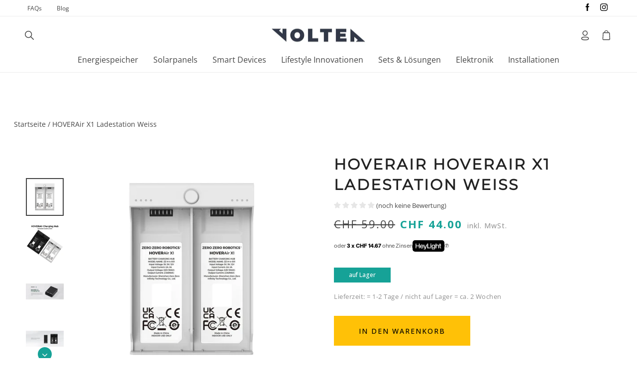

--- FILE ---
content_type: text/html; charset=utf-8
request_url: https://volted.ch/products/hoverair-x1-ladestation-weiss
body_size: 41430
content:
<!doctype html>
<html class="no-js" lang="de" dir="ltr">
<head>


<!-- Instagram shop -->
  <meta name="facebook-domain-verification" content="k0xn0ban4nf2d3utj9ysiy87hsgu1p" />
<!-- 24.02.2023 -->
  <meta name="facebook-domain-verification" content="k0xn0ban4nf2d3utj9ysiy87hsgu1p" />
  <meta charset="utf-8">
  <meta http-equiv="X-UA-Compatible" content="IE=edge,chrome=1">
  <meta name="viewport" content="width=device-width,initial-scale=1">
  <meta name="theme-color" content="#16a297">
  <link rel="canonical" href="https://volted.ch/products/hoverair-x1-ladestation-weiss">
  <link rel="preconnect" href="https://cdn.shopify.com">
  <link rel="preconnect" href="https://fonts.shopifycdn.com">
  <link rel="dns-prefetch" href="https://productreviews.shopifycdn.com">
  <link rel="dns-prefetch" href="https://ajax.googleapis.com">
  <link rel="dns-prefetch" href="https://maps.googleapis.com">
  <link rel="dns-prefetch" href="https://maps.gstatic.com">
  <link href="https://fonts.googleapis.com/css2?family=Roboto&display=swap" rel="stylesheet">
  <link href="https://fonts.googleapis.com/css2?family=Open+Sans:ital,wght@0,300;0,400;0,500;0,600;0,700;0,800;1,300;1,400;1,500;1,600;1,700;1,800&display=swap" rel="stylesheet"><link rel="shortcut icon" href="//volted.ch/cdn/shop/files/favicon_seawave_tr50x50_32x32.png?v=1671732746" type="image/png" /><title>HOVERAir X1 Ladestation Weiss
&ndash; Volted
</title>
<meta name="description" content="HOVERAir X1 Ladestation Weiss – Ihre Lösung für Non-Stop-Flugabenteuer Schnell, effizient, immer bereit für den nächsten Flug Gleichzeitiges Laden mehrerer Akkus Stilvolles, platzsparendes Design in Weiss Intuitive LED-Anzeigen zur einfachen Überwachung des Ladevorgangs Die HOVERAir X1 Ladestation Weiss ist der Game-Ch"><meta property="og:site_name" content="Volted">
  <meta property="og:url" content="https://volted.ch/products/hoverair-x1-ladestation-weiss">
  <meta property="og:title" content="HOVERAir X1 Ladestation Weiss">
  <meta property="og:type" content="product">
  <meta property="og:description" content="HOVERAir X1 Ladestation Weiss – Ihre Lösung für Non-Stop-Flugabenteuer Schnell, effizient, immer bereit für den nächsten Flug Gleichzeitiges Laden mehrerer Akkus Stilvolles, platzsparendes Design in Weiss Intuitive LED-Anzeigen zur einfachen Überwachung des Ladevorgangs Die HOVERAir X1 Ladestation Weiss ist der Game-Ch"><meta property="og:image" content="http://volted.ch/cdn/shop/products/HOVERAir_20Ladestation_20WHI_Main.jpg?v=1712149460">
    <meta property="og:image:secure_url" content="https://volted.ch/cdn/shop/products/HOVERAir_20Ladestation_20WHI_Main.jpg?v=1712149460">
    <meta property="og:image:width" content="1426">
    <meta property="og:image:height" content="1426"><meta name="twitter:site" content="@">
  <meta name="twitter:card" content="summary_large_image">
  <meta name="twitter:title" content="HOVERAir X1 Ladestation Weiss">
  <meta name="twitter:description" content="HOVERAir X1 Ladestation Weiss – Ihre Lösung für Non-Stop-Flugabenteuer Schnell, effizient, immer bereit für den nächsten Flug Gleichzeitiges Laden mehrerer Akkus Stilvolles, platzsparendes Design in Weiss Intuitive LED-Anzeigen zur einfachen Überwachung des Ladevorgangs Die HOVERAir X1 Ladestation Weiss ist der Game-Ch">
<style data-shopify>@font-face {
  font-family: Montserrat;
  font-weight: 400;
  font-style: normal;
  font-display: swap;
  src: url("//volted.ch/cdn/fonts/montserrat/montserrat_n4.81949fa0ac9fd2021e16436151e8eaa539321637.woff2") format("woff2"),
       url("//volted.ch/cdn/fonts/montserrat/montserrat_n4.a6c632ca7b62da89c3594789ba828388aac693fe.woff") format("woff");
}

  @font-face {
  font-family: "Open Sans";
  font-weight: 400;
  font-style: normal;
  font-display: swap;
  src: url("//volted.ch/cdn/fonts/open_sans/opensans_n4.c32e4d4eca5273f6d4ee95ddf54b5bbb75fc9b61.woff2") format("woff2"),
       url("//volted.ch/cdn/fonts/open_sans/opensans_n4.5f3406f8d94162b37bfa232b486ac93ee892406d.woff") format("woff");
}


  @font-face {
  font-family: "Open Sans";
  font-weight: 600;
  font-style: normal;
  font-display: swap;
  src: url("//volted.ch/cdn/fonts/open_sans/opensans_n6.15aeff3c913c3fe570c19cdfeed14ce10d09fb08.woff2") format("woff2"),
       url("//volted.ch/cdn/fonts/open_sans/opensans_n6.14bef14c75f8837a87f70ce22013cb146ee3e9f3.woff") format("woff");
}

  @font-face {
  font-family: "Open Sans";
  font-weight: 400;
  font-style: italic;
  font-display: swap;
  src: url("//volted.ch/cdn/fonts/open_sans/opensans_i4.6f1d45f7a46916cc95c694aab32ecbf7509cbf33.woff2") format("woff2"),
       url("//volted.ch/cdn/fonts/open_sans/opensans_i4.4efaa52d5a57aa9a57c1556cc2b7465d18839daa.woff") format("woff");
}

  @font-face {
  font-family: "Open Sans";
  font-weight: 600;
  font-style: italic;
  font-display: swap;
  src: url("//volted.ch/cdn/fonts/open_sans/opensans_i6.828bbc1b99433eacd7d50c9f0c1bfe16f27b89a3.woff2") format("woff2"),
       url("//volted.ch/cdn/fonts/open_sans/opensans_i6.a79e1402e2bbd56b8069014f43ff9c422c30d057.woff") format("woff");
}

</style><link href="//volted.ch/cdn/shop/t/9/assets/theme.css?v=59029741160868439011699023831" rel="stylesheet" type="text/css" media="all" />
<style data-shopify>:root {
    --typeHeaderPrimary: Montserrat;
    --typeHeaderFallback: sans-serif;
    --typeHeaderSize: 30px;
    --typeHeaderWeight: 400;
    --typeHeaderLineHeight: 1.4;
    --typeHeaderSpacing: 0.05em;

    --typeBasePrimary:"Open Sans";
    --typeBaseFallback:sans-serif;
    --typeBaseSize: 16px;
    --typeBaseWeight: 400;
    --typeBaseSpacing: 0.0em;
    --typeBaseLineHeight: 1.4;

    --typeCollectionTitle: 14px;

    --iconWeight: 2px;
    --iconLinecaps: miter;

    
      --buttonRadius: 0px;
    

    --colorGridOverlayOpacity: 0.1;
  }

  .placeholder-content {
    background-image: linear-gradient(100deg, rgba(0,0,0,0) 40%, rgba(0, 0, 0, 0.0) 63%, rgba(0,0,0,0) 79%);
  }</style><link href="//volted.ch/cdn/shop/t/9/assets/slick.css?v=30787512738159364561655814075" rel="stylesheet" type="text/css" media="all" />
  <link href="//volted.ch/cdn/shop/t/9/assets/dynamic.css?v=183256768553956886761688387004" rel="stylesheet" type="text/css" media="all" />
  


  <script>
    document.documentElement.className = document.documentElement.className.replace('no-js', 'js');

    window.theme = window.theme || {};
    theme.routes = {
      home: "/",
      cart: "/cart.js",
      cartPage: "/cart",
      cartAdd: "/cart/add.js",
      cartChange: "/cart/change.js",
      search: "/search"
    };
    theme.strings = {
      soldOut: "nicht auf Lager",
      unavailable: "Nicht verfügbar",
      inStockLabel: "auf Lager",
      stockLabel: "Geringer Lagerbestand - nur noch [count] Stück",
      willNotShipUntil: "Wird nach dem [date] versendet",
      willBeInStockAfter: "Wird nach dem [date] auf Lager sein",
      waitingForStock: "Inventar auf dem Weg",
      savePrice: "Spare [saved_amount]",
      cartEmpty: "Ihr Einkaufswagen ist im Moment leer.",
      cartTermsConfirmation: "Sie müssen den Verkaufsbedingungen zustimmen, um auszuchecken",
      searchCollections: "Kollektionen:",
      searchPages: "Seiten:",
      searchArticles: "Artikel:"
    };
    theme.settings = {
      dynamicVariantsEnable: true,
      cartType: "drawer",
      isCustomerTemplate: false,
      moneyFormat: "CHF {{ amount }}",
      saveType: "dollar",
      productImageSize: "natural",
      productImageCover: false,
      predictiveSearch: true,
      predictiveSearchType: "product",
      quickView: true,
      themeName: 'Impulse',
      themeVersion: "6.0.1"
    };
  </script>

  <script>window.performance && window.performance.mark && window.performance.mark('shopify.content_for_header.start');</script><meta name="google-site-verification" content="oTNB-qBcJlbfJpS6dYEHOEpjTmoHp_RhwaVCbBq9LKs">
<meta name="facebook-domain-verification" content="oavzuge3slapypr6qwchd6wnrz0wzz">
<meta name="facebook-domain-verification" content="4ita2k5unerbarc4f3abb8pqvctfuo">
<meta name="google-site-verification" content="AO9Eq-3eGHeYDPz-a-iPjoOJEzkHHqeNp-wCfcnDvIk">
<meta id="shopify-digital-wallet" name="shopify-digital-wallet" content="/60666773759/digital_wallets/dialog">
<meta name="shopify-checkout-api-token" content="d3b0895bc20ad35915e846b79c7b8de4">
<meta id="in-context-paypal-metadata" data-shop-id="60666773759" data-venmo-supported="false" data-environment="production" data-locale="de_DE" data-paypal-v4="true" data-currency="CHF">
<link rel="alternate" hreflang="x-default" href="https://volted.ch/products/hoverair-x1-ladestation-weiss">
<link rel="alternate" hreflang="de" href="https://volted.ch/products/hoverair-x1-ladestation-weiss">
<link rel="alternate" hreflang="en" href="https://volted.ch/en/products/hoverair-x1-ladestation-weiss">
<link rel="alternate" type="application/json+oembed" href="https://volted.ch/products/hoverair-x1-ladestation-weiss.oembed">
<script async="async" src="/checkouts/internal/preloads.js?locale=de-CH"></script>
<script id="shopify-features" type="application/json">{"accessToken":"d3b0895bc20ad35915e846b79c7b8de4","betas":["rich-media-storefront-analytics"],"domain":"volted.ch","predictiveSearch":true,"shopId":60666773759,"locale":"de"}</script>
<script>var Shopify = Shopify || {};
Shopify.shop = "energy365-ch.myshopify.com";
Shopify.locale = "de";
Shopify.currency = {"active":"CHF","rate":"1.0"};
Shopify.country = "CH";
Shopify.theme = {"name":"GRANDZ-New Design 09-Jun-22 TC","id":133355176191,"schema_name":"Impulse","schema_version":"6.0.1","theme_store_id":null,"role":"main"};
Shopify.theme.handle = "null";
Shopify.theme.style = {"id":null,"handle":null};
Shopify.cdnHost = "volted.ch/cdn";
Shopify.routes = Shopify.routes || {};
Shopify.routes.root = "/";</script>
<script type="module">!function(o){(o.Shopify=o.Shopify||{}).modules=!0}(window);</script>
<script>!function(o){function n(){var o=[];function n(){o.push(Array.prototype.slice.apply(arguments))}return n.q=o,n}var t=o.Shopify=o.Shopify||{};t.loadFeatures=n(),t.autoloadFeatures=n()}(window);</script>
<script id="shop-js-analytics" type="application/json">{"pageType":"product"}</script>
<script defer="defer" async type="module" src="//volted.ch/cdn/shopifycloud/shop-js/modules/v2/client.init-shop-cart-sync_e98Ab_XN.de.esm.js"></script>
<script defer="defer" async type="module" src="//volted.ch/cdn/shopifycloud/shop-js/modules/v2/chunk.common_Pcw9EP95.esm.js"></script>
<script defer="defer" async type="module" src="//volted.ch/cdn/shopifycloud/shop-js/modules/v2/chunk.modal_CzmY4ZhL.esm.js"></script>
<script type="module">
  await import("//volted.ch/cdn/shopifycloud/shop-js/modules/v2/client.init-shop-cart-sync_e98Ab_XN.de.esm.js");
await import("//volted.ch/cdn/shopifycloud/shop-js/modules/v2/chunk.common_Pcw9EP95.esm.js");
await import("//volted.ch/cdn/shopifycloud/shop-js/modules/v2/chunk.modal_CzmY4ZhL.esm.js");

  window.Shopify.SignInWithShop?.initShopCartSync?.({"fedCMEnabled":true,"windoidEnabled":true});

</script>
<script>(function() {
  var isLoaded = false;
  function asyncLoad() {
    if (isLoaded) return;
    isLoaded = true;
    var urls = ["https:\/\/cdn.nfcube.com\/instafeed-1a6eecaee9212093c648c4d66304bbfb.js?shop=energy365-ch.myshopify.com","https:\/\/config.gorgias.chat\/bundle-loader\/01GYCCCSF9VTP50KR9D2ZTT1T7?source=shopify1click\u0026shop=energy365-ch.myshopify.com","https:\/\/cdn2.ryviu.com\/v\/static\/js\/app.js?n=1\u0026shop=energy365-ch.myshopify.com","https:\/\/bundle.dyn-rev.app\/loader.js?g_cvt_id=cf5e64fa-78a7-4bb9-8d29-697e5773d3e8\u0026shop=energy365-ch.myshopify.com"];
    for (var i = 0; i < urls.length; i++) {
      var s = document.createElement('script');
      s.type = 'text/javascript';
      s.async = true;
      s.src = urls[i];
      var x = document.getElementsByTagName('script')[0];
      x.parentNode.insertBefore(s, x);
    }
  };
  if(window.attachEvent) {
    window.attachEvent('onload', asyncLoad);
  } else {
    window.addEventListener('load', asyncLoad, false);
  }
})();</script>
<script id="__st">var __st={"a":60666773759,"offset":3600,"reqid":"24e2bcea-3d45-44f3-9d4d-1c86301942f8-1769068794","pageurl":"volted.ch\/products\/hoverair-x1-ladestation-weiss","u":"670f16cdf8f0","p":"product","rtyp":"product","rid":8395643322623};</script>
<script>window.ShopifyPaypalV4VisibilityTracking = true;</script>
<script id="captcha-bootstrap">!function(){'use strict';const t='contact',e='account',n='new_comment',o=[[t,t],['blogs',n],['comments',n],[t,'customer']],c=[[e,'customer_login'],[e,'guest_login'],[e,'recover_customer_password'],[e,'create_customer']],r=t=>t.map((([t,e])=>`form[action*='/${t}']:not([data-nocaptcha='true']) input[name='form_type'][value='${e}']`)).join(','),a=t=>()=>t?[...document.querySelectorAll(t)].map((t=>t.form)):[];function s(){const t=[...o],e=r(t);return a(e)}const i='password',u='form_key',d=['recaptcha-v3-token','g-recaptcha-response','h-captcha-response',i],f=()=>{try{return window.sessionStorage}catch{return}},m='__shopify_v',_=t=>t.elements[u];function p(t,e,n=!1){try{const o=window.sessionStorage,c=JSON.parse(o.getItem(e)),{data:r}=function(t){const{data:e,action:n}=t;return t[m]||n?{data:e,action:n}:{data:t,action:n}}(c);for(const[e,n]of Object.entries(r))t.elements[e]&&(t.elements[e].value=n);n&&o.removeItem(e)}catch(o){console.error('form repopulation failed',{error:o})}}const l='form_type',E='cptcha';function T(t){t.dataset[E]=!0}const w=window,h=w.document,L='Shopify',v='ce_forms',y='captcha';let A=!1;((t,e)=>{const n=(g='f06e6c50-85a8-45c8-87d0-21a2b65856fe',I='https://cdn.shopify.com/shopifycloud/storefront-forms-hcaptcha/ce_storefront_forms_captcha_hcaptcha.v1.5.2.iife.js',D={infoText:'Durch hCaptcha geschützt',privacyText:'Datenschutz',termsText:'Allgemeine Geschäftsbedingungen'},(t,e,n)=>{const o=w[L][v],c=o.bindForm;if(c)return c(t,g,e,D).then(n);var r;o.q.push([[t,g,e,D],n]),r=I,A||(h.body.append(Object.assign(h.createElement('script'),{id:'captcha-provider',async:!0,src:r})),A=!0)});var g,I,D;w[L]=w[L]||{},w[L][v]=w[L][v]||{},w[L][v].q=[],w[L][y]=w[L][y]||{},w[L][y].protect=function(t,e){n(t,void 0,e),T(t)},Object.freeze(w[L][y]),function(t,e,n,w,h,L){const[v,y,A,g]=function(t,e,n){const i=e?o:[],u=t?c:[],d=[...i,...u],f=r(d),m=r(i),_=r(d.filter((([t,e])=>n.includes(e))));return[a(f),a(m),a(_),s()]}(w,h,L),I=t=>{const e=t.target;return e instanceof HTMLFormElement?e:e&&e.form},D=t=>v().includes(t);t.addEventListener('submit',(t=>{const e=I(t);if(!e)return;const n=D(e)&&!e.dataset.hcaptchaBound&&!e.dataset.recaptchaBound,o=_(e),c=g().includes(e)&&(!o||!o.value);(n||c)&&t.preventDefault(),c&&!n&&(function(t){try{if(!f())return;!function(t){const e=f();if(!e)return;const n=_(t);if(!n)return;const o=n.value;o&&e.removeItem(o)}(t);const e=Array.from(Array(32),(()=>Math.random().toString(36)[2])).join('');!function(t,e){_(t)||t.append(Object.assign(document.createElement('input'),{type:'hidden',name:u})),t.elements[u].value=e}(t,e),function(t,e){const n=f();if(!n)return;const o=[...t.querySelectorAll(`input[type='${i}']`)].map((({name:t})=>t)),c=[...d,...o],r={};for(const[a,s]of new FormData(t).entries())c.includes(a)||(r[a]=s);n.setItem(e,JSON.stringify({[m]:1,action:t.action,data:r}))}(t,e)}catch(e){console.error('failed to persist form',e)}}(e),e.submit())}));const S=(t,e)=>{t&&!t.dataset[E]&&(n(t,e.some((e=>e===t))),T(t))};for(const o of['focusin','change'])t.addEventListener(o,(t=>{const e=I(t);D(e)&&S(e,y())}));const B=e.get('form_key'),M=e.get(l),P=B&&M;t.addEventListener('DOMContentLoaded',(()=>{const t=y();if(P)for(const e of t)e.elements[l].value===M&&p(e,B);[...new Set([...A(),...v().filter((t=>'true'===t.dataset.shopifyCaptcha))])].forEach((e=>S(e,t)))}))}(h,new URLSearchParams(w.location.search),n,t,e,['guest_login'])})(!1,!0)}();</script>
<script integrity="sha256-4kQ18oKyAcykRKYeNunJcIwy7WH5gtpwJnB7kiuLZ1E=" data-source-attribution="shopify.loadfeatures" defer="defer" src="//volted.ch/cdn/shopifycloud/storefront/assets/storefront/load_feature-a0a9edcb.js" crossorigin="anonymous"></script>
<script data-source-attribution="shopify.dynamic_checkout.dynamic.init">var Shopify=Shopify||{};Shopify.PaymentButton=Shopify.PaymentButton||{isStorefrontPortableWallets:!0,init:function(){window.Shopify.PaymentButton.init=function(){};var t=document.createElement("script");t.src="https://volted.ch/cdn/shopifycloud/portable-wallets/latest/portable-wallets.de.js",t.type="module",document.head.appendChild(t)}};
</script>
<script data-source-attribution="shopify.dynamic_checkout.buyer_consent">
  function portableWalletsHideBuyerConsent(e){var t=document.getElementById("shopify-buyer-consent"),n=document.getElementById("shopify-subscription-policy-button");t&&n&&(t.classList.add("hidden"),t.setAttribute("aria-hidden","true"),n.removeEventListener("click",e))}function portableWalletsShowBuyerConsent(e){var t=document.getElementById("shopify-buyer-consent"),n=document.getElementById("shopify-subscription-policy-button");t&&n&&(t.classList.remove("hidden"),t.removeAttribute("aria-hidden"),n.addEventListener("click",e))}window.Shopify?.PaymentButton&&(window.Shopify.PaymentButton.hideBuyerConsent=portableWalletsHideBuyerConsent,window.Shopify.PaymentButton.showBuyerConsent=portableWalletsShowBuyerConsent);
</script>
<script>
  function portableWalletsCleanup(e){e&&e.src&&console.error("Failed to load portable wallets script "+e.src);var t=document.querySelectorAll("shopify-accelerated-checkout .shopify-payment-button__skeleton, shopify-accelerated-checkout-cart .wallet-cart-button__skeleton"),e=document.getElementById("shopify-buyer-consent");for(let e=0;e<t.length;e++)t[e].remove();e&&e.remove()}function portableWalletsNotLoadedAsModule(e){e instanceof ErrorEvent&&"string"==typeof e.message&&e.message.includes("import.meta")&&"string"==typeof e.filename&&e.filename.includes("portable-wallets")&&(window.removeEventListener("error",portableWalletsNotLoadedAsModule),window.Shopify.PaymentButton.failedToLoad=e,"loading"===document.readyState?document.addEventListener("DOMContentLoaded",window.Shopify.PaymentButton.init):window.Shopify.PaymentButton.init())}window.addEventListener("error",portableWalletsNotLoadedAsModule);
</script>

<script type="module" src="https://volted.ch/cdn/shopifycloud/portable-wallets/latest/portable-wallets.de.js" onError="portableWalletsCleanup(this)" crossorigin="anonymous"></script>
<script nomodule>
  document.addEventListener("DOMContentLoaded", portableWalletsCleanup);
</script>

<link id="shopify-accelerated-checkout-styles" rel="stylesheet" media="screen" href="https://volted.ch/cdn/shopifycloud/portable-wallets/latest/accelerated-checkout-backwards-compat.css" crossorigin="anonymous">
<style id="shopify-accelerated-checkout-cart">
        #shopify-buyer-consent {
  margin-top: 1em;
  display: inline-block;
  width: 100%;
}

#shopify-buyer-consent.hidden {
  display: none;
}

#shopify-subscription-policy-button {
  background: none;
  border: none;
  padding: 0;
  text-decoration: underline;
  font-size: inherit;
  cursor: pointer;
}

#shopify-subscription-policy-button::before {
  box-shadow: none;
}

      </style>

<script>window.performance && window.performance.mark && window.performance.mark('shopify.content_for_header.end');</script>

  <script src="//volted.ch/cdn/shop/t/9/assets/vendor-scripts-v11.js" defer="defer"></script>
  <script src="https://ajax.googleapis.com/ajax/libs/jquery/3.6.0/jquery.min.js"></script><script src="//volted.ch/cdn/shop/t/9/assets/theme.js?v=112406261739275530071658229551" defer="defer"></script>
  <script src="//volted.ch/cdn/shop/t/9/assets/slick.js?v=18270799639888039791655784497" defer="defer"></script>
  <script src="//volted.ch/cdn/shop/t/9/assets/custom.js?v=34017309371474551871699022850" defer="defer"></script><script type="text/javascript" src="//cdn.jsdelivr.net/npm/slick-carousel@1.8.1/slick/slick.min.js"></script>
  
  <!-- RYVIU APP :: Settings global -->
  <script> var ryviu_global_settings = {"en":"{\"review_widget\":{\"star\":1,\"style\":\"style2\",\"title\":true,\"byText\":\"Durch\",\"ofText\":\"von\",\"tstar1\":\"Miserabel\",\"tstar2\":\"Schlecht\",\"tstar3\":\"Durchschnittlich\",\"tstar4\":\"Sehr gut\",\"tstar5\":\"Exzellent\",\"average\":\"Durchschnittlich\",\"hasOnly\":\"Hat einen\",\"nostars\":false,\"nowrite\":false,\"seeLess\":\"Weniger anzeigen\",\"seeMore\":\"Mehr anzeigen\",\"hideFlag\":false,\"hidedate\":false,\"loadMore\":\"Mehr laden\",\"noavatar\":false,\"noreview\":true,\"order_by\":\"late\",\"showText\":\"Show:\",\"showspam\":true,\"starText\":\"Stern\",\"thankYou\":\"Vielen Dank!\",\"clearText\":\"L\u00f6schen\",\"clear_all\":\"Alles l\u00f6schen\",\"noReviews\":\"No reviews\",\"outofText\":\"out of\",\"random_to\":20,\"replyText\":\"Antwort\",\"ryplyText\":\"Kommentar\",\"starStyle\":\"style1\",\"starcolor\":\"#e6e6e6\",\"starsText\":\"Sterne\",\"boostPopup\":false,\"colorTitle\":\"#6c8187\",\"colorWrite\":\"#ffffff\",\"customDate\":\"dd\/MM\/yy\",\"dateSelect\":\"dateDefaut\",\"helpulText\":\"Ist das hilfreich?\",\"latestText\":\"Neueste\",\"nolastname\":false,\"oldestText\":\"\u00c4lteste\",\"paddingTop\":\"0\",\"reviewText\":\"Bewertung\",\"sortbyText\":\"Sortieren nach:\",\"starHeight\":13,\"titleWrite\":\"Schreib eine Bewertung\",\"borderColor\":\"#ffffff\",\"borderStyle\":\"solid\",\"borderWidth\":\"0\",\"colorAvatar\":\"#f8f8f8\",\"filter_list\":\"Filter\",\"firstReview\":\"Write a first review now\",\"paddingLeft\":\"0\",\"random_from\":0,\"repliesText\":\"Antworten\",\"reviewsText\":\"Bewertungen\",\"showingText\":\"Angezeigt werden\",\"disableReply\":true,\"filter_photo\":\"Mit Fotos\",\"paddingRight\":\"0\",\"payment_type\":\"Monthly\",\"textNotFound\":\"Keine Ergebnisse gefunden\",\"textVerified\":\"Verifizierter Kauf\",\"colorVerified\":\"#05d92d\",\"disableHelpul\":false,\"disableWidget\":false,\"filter_review\":\"Filter\",\"paddingBottom\":\"0\",\"titleCustomer\":\"Kundenbewertungen\",\"customerPhotos\":\"Kundenfotos\",\"filter_replies\":\"Mit Antworten\",\"filter_reviews\":\"all\",\"imagesSortText\":\"Bilder\",\"notyWhenReview\":\"Gerade dieses Produkt bewertet\",\"submitDoneText\":\"Deine Bewertung wurde eingereicht\",\"backgroundRyviu\":\"transparent\",\"backgroundWrite\":\"#ffb102\",\"disablePurchase\":false,\"reviewTotalText\":\"Bewertung\",\"starActiveStyle\":\"style1\",\"starActivecolor\":\"#fdbc00\",\"submitErrorText\":\"Deine Bewertung kann nicht gesendet werden\",\"emptyDescription\":\"Es sind keine Bewertungen vorhanden\",\"noticeWriteFirst\":\"Sei der Erste der\",\"reviewTotalTexts\":\"Bewertungen\",\"show_title_customer\":false,\"filter_reviews_local\":\"US\",\"timeDelay\":5000,\"infoProductFeature\":false,\"defaultSortText\":\"Default\",\"mostLikeSortText\":\"Most likes\"},\"form\":{\"required\":\"Bitte Pflichtfeld eingeben\",\"addPhotos\":\"Fotos hochladen\",\"showTitle\":true,\"titleForm\":\"Bewerte uns\",\"titleName\":\"Dein Name\",\"acceptFile\":\"Akzeptiert werden .jpg, .png und max Formate\",\"colorInput\":\"#464646\",\"colorTitle\":\"#696969\",\"noticeName\":\"Your name is required field\",\"titleEmail\":\"Deine E-Mail\",\"titleReply\":\"Antworten\",\"autoPublish\":true,\"buttonReply\":\"Einreichen\",\"colorNotice\":\"#dd2c00\",\"colorSubmit\":\"#ffffff\",\"noticeEmail\":\"Your email is required and valid email\",\"qualityText\":\"Qualit\u00e4t\",\"titleSubmit\":\"Gib deine Bewertung ab\",\"titleComment\":\"Kommentiere\",\"titleSubject\":\"Titel der Bewertung\",\"titleSuccess\":\"Thank you! Your review is submited.\",\"colorStarForm\":\"#ececec\",\"commentButton\":\"Kommentar\",\"noticeSubject\":\"Title is required field\",\"showtitleForm\":true,\"errorSentReply\":\"Deine Antwort kann nicht gesendet werden\",\"titleMessenger\":\"Inhalt der Bewertung\",\"noticeMessenger\":\"Your review is required field\",\"placeholderName\":\"Max Mustermann\",\"productNotFound\":\"Nicht gefunden\",\"starActivecolor\":\"#fdbc00\",\"titleReplyWrite\":\"Schreib eine Antwort\",\"backgroundSubmit\":\"#00aeef\",\"placeholderEmail\":\"beispiel@deinedomain.ch\",\"buttonCancelReply\":\"Abbrechen\",\"placeholderSubject\":\"Sieht toll aus\",\"replyIsunderReivew\":\"Deine Antwort wird \u00fcberpr\u00fcft\",\"titleWriteEmailForm\":\"Bewertung\",\"placeholderMessenger\":\"Schreib etwas\",\"loadAfterContentLoaded\":true,\"placeholderCommentMessenger\":\"Textplatzhalter\",\"rating_default\":0,\"titleFormReviewEmail\":\"Leave feedback\"},\"questions\":{\"see_all\":\"See all\",\"titleCustomer\":\"\",\"by_text\":\"Author\",\"on_text\":\"am\",\"answer_text\":\"Answer question\",\"no_question\":\"No question\",\"no_searched\":\"No questions found\",\"shop_owner\":\"Shop owner\",\"input_text\":\"Have a question? Search for answers\",\"community_text\":\"Ask the community here\",\"ask_community_text\":\"Ask the community\",\"showing_text\":\"Show\",\"of_text\":\"of\",\"questions_text\":\"questions\",\"question_text\":\"question\",\"newest_text\":\"Latest New\",\"helpful_text\":\"Most helpful\",\"title_form\":\"No answer found?\",\"des_form\":\"Ask a question to the community here\",\"send_question_success\":\"Your question sent\",\"send_question_error\":\"Your question cannot be sent\",\"name_form\":\"Your Name\",\"placeholderName\":\"John Smith\",\"answered_question_text\":\"answered question\",\"answered_questions_text\":\"answered questions\",\"question_error_fill\":\"Please fill in all fields before submitting your answer.\",\"title_answer_form\":\"Answer question\",\"send_reply_success\":\"Your answer has been sent to shop owner.\",\"send_reply_error\":\"Your answer can't sent\",\"question_answer_form\":\"Question\",\"answer_form\":\"Your answers\",\"placeholder_answer_form\":\"Answer is a required field!\",\"email_form\":\"Your E-Mail Adresse\",\"placeholderEmail\":\"example@yourdomain.com\",\"question_form\":\"Your question\",\"placeholder_question_form\":\"Question is a required field!\",\"answer_error_fill\":\"Please fill in all fields before submitting your answer.\",\"submit_answer_form\":\"Send a reply\",\"submit_form\":\"Send a question\",\"totalAnswers\":\"Total\",\"answersText\":\"answers\",\"answerText\":\"answer\",\"voteText\":\"vote\",\"votesText\":\"votes\",\"sort_by\":\"Sort by\",\"no_answer\":\"No answer\"}}","form":{"required":"Bitte Pflichtfeld eingeben","addPhotos":"Fotos hochladen","showTitle":true,"titleForm":"Bewerte uns","titleName":"Dein Name","acceptFile":"Akzeptiert werden .jpg, .png und max Formate","colorInput":"#464646","colorTitle":"#696969","noticeName":"Your name is required field","titleEmail":"Deine E-Mail","titleReply":"Antworten","autoPublish":true,"buttonReply":"Einreichen","colorNotice":"#dd2c00","colorSubmit":"#ffffff","noticeEmail":"Your email is required and valid email","qualityText":"Qualit\u00e4t","titleSubmit":"Gib deine Bewertung ab","titleComment":"Kommentiere","titleSubject":"Titel der Bewertung","titleSuccess":"Thank you! Your review is submited.","colorStarForm":"#ececec","commentButton":"Kommentar","noticeSubject":"Title is required field","showtitleForm":true,"errorSentReply":"Deine Antwort kann nicht gesendet werden","rating_default":0,"titleMessenger":"Inhalt der Bewertung","noticeMessenger":"Your review is required field","placeholderName":"Max Mustermann","productNotFound":"Nicht gefunden","starActivecolor":"#fdbc00","titleReplyWrite":"Schreib eine Antwort","backgroundSubmit":"#00aeef","placeholderEmail":"beispiel@deinedomain.ch","buttonCancelReply":"Abbrechen","placeholderSubject":"Sieht toll aus","replyIsunderReivew":"Deine Antwort wird \u00fcberpr\u00fcft","titleWriteEmailForm":"Bewertung","placeholderMessenger":"Schreib etwas","titleFormReviewEmail":"Leave feedback","loadAfterContentLoaded":true,"placeholderCommentMessenger":"Textplatzhalter"},"questions":{"by_text":"Author","of_text":"of","on_text":"am","des_form":"Ask a question to the community here","name_form":"Your Name","email_form":"Your E-Mail Adresse","input_text":"Have a question? Search for answers","title_form":"No answer found?","answer_form":"Your answers","answer_text":"Answer question","newest_text":"Latest New","notice_form":"Complete before submitting","submit_form":"Send a question","helpful_text":"Most helpful","showing_text":"Show","question_form":"Your question","titleCustomer":"","community_text":"Ask the community here","questions_text":"questions","title_answer_form":"Answer question","ask_community_text":"Ask the community","submit_answer_form":"Send a reply","write_question_text":"Ask a question","question_answer_form":"Question","placeholder_answer_form":"Answer is a required field!","placeholder_question_form":"Question is a required field!"},"targetLang":"en","review_widget":{"star":1,"style":"style2","title":true,"byText":"Durch","ofText":"von","tstar1":"Miserabel","tstar2":"Schlecht","tstar3":"Durchschnittlich","tstar4":"Sehr gut","tstar5":"Exzellent","average":"Durchschnittlich","hasOnly":"Hat einen","nostars":false,"nowrite":false,"seeLess":"Weniger anzeigen","seeMore":"Mehr anzeigen","hideFlag":false,"hidedate":false,"loadMore":"Mehr laden","noavatar":false,"noreview":true,"order_by":"late","showText":"Show:","showspam":true,"starText":"Stern","thankYou":"Vielen Dank!","clearText":"L\u00f6schen","clear_all":"Alles l\u00f6schen","noReviews":"No reviews","outofText":"out of","random_to":20,"replyText":"Antwort","ryplyText":"Kommentar","starStyle":"style1","starcolor":"#e6e6e6","starsText":"Sterne","timeDelay":5000,"boostPopup":false,"colorTitle":"#6c8187","colorWrite":"#ffffff","customDate":"dd\/MM\/yy","dateSelect":"dateDefaut","helpulText":"Ist das hilfreich?","latestText":"Neueste","nolastname":false,"oldestText":"\u00c4lteste","paddingTop":0,"reviewText":"Bewertung","sortbyText":"Sortieren nach:","starHeight":13,"titleWrite":"Schreib eine Bewertung","borderColor":"#ffffff","borderStyle":"solid","borderWidth":0,"colorAvatar":"#f8f8f8","filter_list":"Filter","firstReview":"Write a first review now","paddingLeft":0,"random_from":0,"repliesText":"Antworten","reviewsText":"Bewertungen","showingText":"Angezeigt werden","disableReply":true,"filter_photo":"Mit Fotos","paddingRight":0,"payment_type":"Monthly","textNotFound":"Keine Ergebnisse gefunden","textVerified":"Verifizierter Kauf","colorVerified":"#05d92d","disableHelpul":false,"disableWidget":false,"filter_review":"Filter","paddingBottom":0,"titleCustomer":"Kundenbewertungen","customerPhotos":"Kundenfotos","filter_replies":"Mit Antworten","filter_reviews":"all","imagesSortText":"Bilder","notyWhenReview":"Gerade dieses Produkt bewertet","submitDoneText":"Deine Bewertung wurde eingereicht","backgroundRyviu":"transparent","backgroundWrite":"#ffb102","defaultSortText":"Default","disablePurchase":false,"reviewTotalText":"Bewertung","starActiveStyle":"style1","starActivecolor":"#fdbc00","submitErrorText":"Deine Bewertung kann nicht gesendet werden","emptyDescription":"Es sind keine Bewertungen vorhanden","mostLikeSortText":"Most likes","noticeWriteFirst":"Sei der Erste der","reviewTotalTexts":"Bewertungen","infoProductFeature":false,"show_title_customer":false,"filter_reviews_local":"US"},"design_settings":{"date":"timeago","sort":"late","showing":30,"url_shop":"energy365.ch","approving":false,"colection":true,"no_number":false,"no_review":true,"defautDate":"timeago","defaultDate":"timeago","client_theme":"carousel","no_lazy_show":false,"verify_reply":true,"verify_review":true,"reviews_per_page":"10","aimgs":false}}; </script>
  <!-- RYVIU APP -->

  <!-- Hotjar Tracking Code for Energy365.ch -->
  <script>
    (function(h,o,t,j,a,r){
        h.hj=h.hj||function(){(h.hj.q=h.hj.q||[]).push(arguments)};
        h._hjSettings={hjid:3217394,hjsv:6};
        a=o.getElementsByTagName('head')[0];
        r=o.createElement('script');r.async=1;
        r.src=t+h._hjSettings.hjid+j+h._hjSettings.hjsv;
        a.appendChild(r);
    })(window,document,'https://static.hotjar.com/c/hotjar-','.js?sv=');
  </script>  
  
<!-- BEGIN app block: shopify://apps/klaviyo-email-marketing-sms/blocks/klaviyo-onsite-embed/2632fe16-c075-4321-a88b-50b567f42507 -->












  <script async src="https://static.klaviyo.com/onsite/js/YqT2cR/klaviyo.js?company_id=YqT2cR"></script>
  <script>!function(){if(!window.klaviyo){window._klOnsite=window._klOnsite||[];try{window.klaviyo=new Proxy({},{get:function(n,i){return"push"===i?function(){var n;(n=window._klOnsite).push.apply(n,arguments)}:function(){for(var n=arguments.length,o=new Array(n),w=0;w<n;w++)o[w]=arguments[w];var t="function"==typeof o[o.length-1]?o.pop():void 0,e=new Promise((function(n){window._klOnsite.push([i].concat(o,[function(i){t&&t(i),n(i)}]))}));return e}}})}catch(n){window.klaviyo=window.klaviyo||[],window.klaviyo.push=function(){var n;(n=window._klOnsite).push.apply(n,arguments)}}}}();</script>

  
    <script id="viewed_product">
      if (item == null) {
        var _learnq = _learnq || [];

        var MetafieldReviews = null
        var MetafieldYotpoRating = null
        var MetafieldYotpoCount = null
        var MetafieldLooxRating = null
        var MetafieldLooxCount = null
        var okendoProduct = null
        var okendoProductReviewCount = null
        var okendoProductReviewAverageValue = null
        try {
          // The following fields are used for Customer Hub recently viewed in order to add reviews.
          // This information is not part of __kla_viewed. Instead, it is part of __kla_viewed_reviewed_items
          MetafieldReviews = {};
          MetafieldYotpoRating = null
          MetafieldYotpoCount = null
          MetafieldLooxRating = null
          MetafieldLooxCount = null

          okendoProduct = null
          // If the okendo metafield is not legacy, it will error, which then requires the new json formatted data
          if (okendoProduct && 'error' in okendoProduct) {
            okendoProduct = null
          }
          okendoProductReviewCount = okendoProduct ? okendoProduct.reviewCount : null
          okendoProductReviewAverageValue = okendoProduct ? okendoProduct.reviewAverageValue : null
        } catch (error) {
          console.error('Error in Klaviyo onsite reviews tracking:', error);
        }

        var item = {
          Name: "HOVERAir X1 Ladestation Weiss",
          ProductID: 8395643322623,
          Categories: ["Aktionen","Alle Produkte","Angebote","Best Sellers","CYBER WEEK ANGEBOTE","HOVERAir","Lifestyle Innovationen","Lifestyle Zubehör","Neu im Sortiment","Smart Devices Outdoor","Sport \u0026 Adventure","Weihnachtsangebote 24"],
          ImageURL: "https://volted.ch/cdn/shop/products/HOVERAir_20Ladestation_20WHI_Main_grande.jpg?v=1712149460",
          URL: "https://volted.ch/products/hoverair-x1-ladestation-weiss",
          Brand: "HOVERAir",
          Price: "CHF 44.00",
          Value: "44.00",
          CompareAtPrice: "CHF 59.00"
        };
        _learnq.push(['track', 'Viewed Product', item]);
        _learnq.push(['trackViewedItem', {
          Title: item.Name,
          ItemId: item.ProductID,
          Categories: item.Categories,
          ImageUrl: item.ImageURL,
          Url: item.URL,
          Metadata: {
            Brand: item.Brand,
            Price: item.Price,
            Value: item.Value,
            CompareAtPrice: item.CompareAtPrice
          },
          metafields:{
            reviews: MetafieldReviews,
            yotpo:{
              rating: MetafieldYotpoRating,
              count: MetafieldYotpoCount,
            },
            loox:{
              rating: MetafieldLooxRating,
              count: MetafieldLooxCount,
            },
            okendo: {
              rating: okendoProductReviewAverageValue,
              count: okendoProductReviewCount,
            }
          }
        }]);
      }
    </script>
  




  <script>
    window.klaviyoReviewsProductDesignMode = false
  </script>







<!-- END app block --><!-- BEGIN app block: shopify://apps/transcy/blocks/switcher_embed_block/bce4f1c0-c18c-43b0-b0b2-a1aefaa44573 --><!-- BEGIN app snippet: fa_translate_core --><script>
    (function () {
        console.log("transcy ignore convert TC value",typeof transcy_ignoreConvertPrice != "undefined");
        
        function addMoneyTag(mutations, observer) {
            let currencyCookie = getCookieCore("transcy_currency");
            
            let shopifyCurrencyRegex = buildXPathQuery(
                window.ShopifyTC.shopifyCurrency.price_currency
            );
            let currencyRegex = buildCurrencyRegex(window.ShopifyTC.shopifyCurrency.price_currency)
            let tempTranscy = document.evaluate(shopifyCurrencyRegex, document, null, XPathResult.ORDERED_NODE_SNAPSHOT_TYPE, null);
            for (let iTranscy = 0; iTranscy < tempTranscy.snapshotLength; iTranscy++) {
                let elTranscy = tempTranscy.snapshotItem(iTranscy);
                if (elTranscy.innerHTML &&
                !elTranscy.classList.contains('transcy-money') && (typeof transcy_ignoreConvertPrice == "undefined" ||
                !transcy_ignoreConvertPrice?.some(className => elTranscy.classList?.contains(className))) && elTranscy?.childNodes?.length == 1) {
                    if (!window.ShopifyTC?.shopifyCurrency?.price_currency || currencyCookie == window.ShopifyTC?.currency?.active || !currencyCookie) {
                        addClassIfNotExists(elTranscy, 'notranslate');
                        continue;
                    }

                    elTranscy.classList.add('transcy-money');
                    let innerHTML = replaceMatches(elTranscy?.textContent, currencyRegex);
                    elTranscy.innerHTML = innerHTML;
                    if (!innerHTML.includes("tc-money")) {
                        addClassIfNotExists(elTranscy, 'notranslate');
                    }
                } 
                if (elTranscy.classList.contains('transcy-money') && !elTranscy?.innerHTML?.includes("tc-money")) {
                    addClassIfNotExists(elTranscy, 'notranslate');
                }
            }
        }
    
        function logChangesTranscy(mutations, observer) {
            const xpathQuery = `
                //*[text()[contains(.,"•tc")]] |
                //*[text()[contains(.,"tc")]] |
                //*[text()[contains(.,"transcy")]] |
                //textarea[@placeholder[contains(.,"transcy")]] |
                //textarea[@placeholder[contains(.,"tc")]] |
                //select[@placeholder[contains(.,"transcy")]] |
                //select[@placeholder[contains(.,"tc")]] |
                //input[@placeholder[contains(.,"tc")]] |
                //input[@value[contains(.,"tc")]] |
                //input[@value[contains(.,"transcy")]] |
                //*[text()[contains(.,"TC")]] |
                //textarea[@placeholder[contains(.,"TC")]] |
                //select[@placeholder[contains(.,"TC")]] |
                //input[@placeholder[contains(.,"TC")]] |
                //input[@value[contains(.,"TC")]]
            `;
            let tempTranscy = document.evaluate(xpathQuery, document, null, XPathResult.ORDERED_NODE_SNAPSHOT_TYPE, null);
            for (let iTranscy = 0; iTranscy < tempTranscy.snapshotLength; iTranscy++) {
                let elTranscy = tempTranscy.snapshotItem(iTranscy);
                let innerHtmlTranscy = elTranscy?.innerHTML ? elTranscy.innerHTML : "";
                if (innerHtmlTranscy && !["SCRIPT", "LINK", "STYLE"].includes(elTranscy.nodeName)) {
                    const textToReplace = [
                        '&lt;•tc&gt;', '&lt;/•tc&gt;', '&lt;tc&gt;', '&lt;/tc&gt;',
                        '&lt;transcy&gt;', '&lt;/transcy&gt;', '&amp;lt;tc&amp;gt;',
                        '&amp;lt;/tc&amp;gt;', '&lt;TRANSCY&gt;', '&lt;/TRANSCY&gt;',
                        '&lt;TC&gt;', '&lt;/TC&gt;'
                    ];
                    let containsTag = textToReplace.some(tag => innerHtmlTranscy.includes(tag));
                    if (containsTag) {
                        textToReplace.forEach(tag => {
                            innerHtmlTranscy = innerHtmlTranscy.replaceAll(tag, '');
                        });
                        elTranscy.innerHTML = innerHtmlTranscy;
                        elTranscy.setAttribute('translate', 'no');
                    }
    
                    const tagsToReplace = ['<•tc>', '</•tc>', '<tc>', '</tc>', '<transcy>', '</transcy>', '<TC>', '</TC>', '<TRANSCY>', '</TRANSCY>'];
                    if (tagsToReplace.some(tag => innerHtmlTranscy.includes(tag))) {
                        innerHtmlTranscy = innerHtmlTranscy.replace(/<(|\/)transcy>|<(|\/)tc>|<(|\/)•tc>/gi, "");
                        elTranscy.innerHTML = innerHtmlTranscy;
                        elTranscy.setAttribute('translate', 'no');
                    }
                }
                if (["INPUT"].includes(elTranscy.nodeName)) {
                    let valueInputTranscy = elTranscy.value.replaceAll("&lt;tc&gt;", "").replaceAll("&lt;/tc&gt;", "").replace(/<(|\/)transcy>|<(|\/)tc>/gi, "");
                    elTranscy.value = valueInputTranscy
                }
    
                if (["INPUT", "SELECT", "TEXTAREA"].includes(elTranscy.nodeName)) {
                    elTranscy.placeholder = elTranscy.placeholder.replaceAll("&lt;tc&gt;", "").replaceAll("&lt;/tc&gt;", "").replace(/<(|\/)transcy>|<(|\/)tc>/gi, "");
                }
            }
            addMoneyTag(mutations, observer)
        }
        const observerOptionsTranscy = {
            subtree: true,
            childList: true
        };
        const observerTranscy = new MutationObserver(logChangesTranscy);
        observerTranscy.observe(document.documentElement, observerOptionsTranscy);
    })();

    const addClassIfNotExists = (element, className) => {
        if (!element.classList.contains(className)) {
            element.classList.add(className);
        }
    };
    
    const replaceMatches = (content, currencyRegex) => {
        let arrCurrencies = content.match(currencyRegex);
    
        if (arrCurrencies?.length && content === arrCurrencies[0]) {
            return content;
        }
        return (
            arrCurrencies?.reduce((string, oldVal, index) => {
                const hasSpaceBefore = string.match(new RegExp(`\\s${oldVal}`));
                const hasSpaceAfter = string.match(new RegExp(`${oldVal}\\s`));
                let eleCurrencyConvert = `<tc-money translate="no">${arrCurrencies[index]}</tc-money>`;
                if (hasSpaceBefore) eleCurrencyConvert = ` ${eleCurrencyConvert}`;
                if (hasSpaceAfter) eleCurrencyConvert = `${eleCurrencyConvert} `;
                if (string.includes("tc-money")) {
                    return string;
                }
                return string?.replaceAll(oldVal, eleCurrencyConvert);
            }, content) || content
        );
        return result;
    };
    
    const unwrapCurrencySpan = (text) => {
        return text.replace(/<span[^>]*>(.*?)<\/span>/gi, "$1");
    };

    const getSymbolsAndCodes = (text)=>{
        let numberPattern = "\\d+(?:[.,]\\d+)*(?:[.,]\\d+)?(?:\\s?\\d+)?"; // Chỉ tối đa 1 khoảng trắng
        let textWithoutCurrencySpan = unwrapCurrencySpan(text);
        let symbolsAndCodes = textWithoutCurrencySpan
            .trim()
            .replace(new RegExp(numberPattern, "g"), "")
            .split(/\s+/) // Loại bỏ khoảng trắng dư thừa
            .filter((el) => el);

        if (!Array.isArray(symbolsAndCodes) || symbolsAndCodes.length === 0) {
            throw new Error("symbolsAndCodes must be a non-empty array.");
        }

        return symbolsAndCodes;
    }
    
    const buildCurrencyRegex = (text) => {
       let symbolsAndCodes = getSymbolsAndCodes(text)
       let patterns = createCurrencyRegex(symbolsAndCodes)

       return new RegExp(`(${patterns.join("|")})`, "g");
    };

    const createCurrencyRegex = (symbolsAndCodes)=>{
        const escape = (str) => str.replace(/[-/\\^$*+?.()|[\]{}]/g, "\\$&");
        const [s1, s2] = [escape(symbolsAndCodes[0]), escape(symbolsAndCodes[1] || "")];
        const space = "\\s?";
        const numberPattern = "\\d+(?:[.,]\\d+)*(?:[.,]\\d+)?(?:\\s?\\d+)?"; 
        const patterns = [];
        if (s1 && s2) {
            patterns.push(
                `${s1}${space}${numberPattern}${space}${s2}`,
                `${s2}${space}${numberPattern}${space}${s1}`,
                `${s2}${space}${s1}${space}${numberPattern}`,
                `${s1}${space}${s2}${space}${numberPattern}`
            );
        }
        if (s1) {
            patterns.push(`${s1}${space}${numberPattern}`);
            patterns.push(`${numberPattern}${space}${s1}`);
        }

        if (s2) {
            patterns.push(`${s2}${space}${numberPattern}`);
            patterns.push(`${numberPattern}${space}${s2}`);
        }
        return patterns;
    }
    
    const getCookieCore = function (name) {
        var nameEQ = name + "=";
        var ca = document.cookie.split(';');
        for (var i = 0; i < ca.length; i++) {
            var c = ca[i];
            while (c.charAt(0) == ' ') c = c.substring(1, c.length);
            if (c.indexOf(nameEQ) == 0) return c.substring(nameEQ.length, c.length);
        }
        return null;
    };
    
    const buildXPathQuery = (text) => {
        let numberPattern = "\\d+(?:[.,]\\d+)*"; // Bỏ `matches()`
        let symbolAndCodes = text.replace(/<span[^>]*>(.*?)<\/span>/gi, "$1")
            .trim()
            .replace(new RegExp(numberPattern, "g"), "")
            .split(" ")
            ?.filter((el) => el);
    
        if (!symbolAndCodes || !Array.isArray(symbolAndCodes) || symbolAndCodes.length === 0) {
            throw new Error("symbolAndCodes must be a non-empty array.");
        }
    
        // Escape ký tự đặc biệt trong XPath
        const escapeXPath = (str) => str.replace(/(["'])/g, "\\$1");
    
        // Danh sách thẻ HTML cần tìm
        const allowedTags = ["div", "span", "p", "strong", "b", "h1", "h2", "h3", "h4", "h5", "h6", "td", "li", "font", "dd", 'a', 'font', 's'];
    
        // Tạo điều kiện contains() cho từng symbol hoặc code
        const conditions = symbolAndCodes
            .map((symbol) =>
                `(contains(text(), "${escapeXPath(symbol)}") and (contains(text(), "0") or contains(text(), "1") or contains(text(), "2") or contains(text(), "3") or contains(text(), "4") or contains(text(), "5") or contains(text(), "6") or contains(text(), "7") or contains(text(), "8") or contains(text(), "9")) )`
            )
            .join(" or ");
    
        // Tạo XPath Query (Chỉ tìm trong các thẻ HTML, không tìm trong input)
        const xpathQuery = allowedTags
            .map((tag) => `//${tag}[${conditions}]`)
            .join(" | ");
    
        return xpathQuery;
    };
    
    window.ShopifyTC = {};
    ShopifyTC.shop = "volted.ch";
    ShopifyTC.locale = "de";
    ShopifyTC.currency = {"active":"CHF", "rate":""};
    ShopifyTC.country = "CH";
    ShopifyTC.designMode = false;
    ShopifyTC.theme = {};
    ShopifyTC.cdnHost = "";
    ShopifyTC.routes = {};
    ShopifyTC.routes.root = "/";
    ShopifyTC.store_id = 60666773759;
    ShopifyTC.page_type = "product";
    ShopifyTC.resource_id = "";
    ShopifyTC.resource_description = "";
    ShopifyTC.market_id = 72057087;
    switch (ShopifyTC.page_type) {
        case "product":
            ShopifyTC.resource_id = 8395643322623;
            ShopifyTC.resource_description = "\u003ch2\u003eHOVERAir X1 Ladestation Weiss – Ihre Lösung für Non-Stop-Flugabenteuer\u003c\/h2\u003e\n\u003ch3\u003eSchnell, effizient, immer bereit für den nächsten Flug\u003c\/h3\u003e\n\u003cul\u003e\n\u003cli\u003eGleichzeitiges Laden mehrerer Akkus\u003c\/li\u003e\n\u003cli\u003eStilvolles, platzsparendes Design in Weiss\u003c\/li\u003e\n\u003cli\u003eIntuitive LED-Anzeigen zur einfachen Überwachung des Ladevorgangs\u003c\/li\u003e\n\u003c\/ul\u003e\n\u003cp\u003eDie HOVERAir X1 Ladestation Weiss ist der Game-Changer für alle Drohnen-Piloten. Sie ist nicht nur ein praktisches, sondern auch ein stilvolles Zubehör, das Ihre Drohnenflugerlebnisse auf das nächste Level hebt.\u003cbr\u003e\u003cbr\u003eMit der Möglichkeit, mehrere Akkus gleichzeitig zu laden, sorgt diese Ladestation dafür, dass Sie immer mit voller Energie in Ihre Flugabenteuer starten können. Ideal für Fotografen und Videografen, die stets aufnahmebereit sein müssen.\u003cbr\u003e\u003cbr\u003eDas elegante, platzsparende Design in Weiss passt perfekt in jedes moderne Zuhause oder Büro. Es ist nicht nur funktional, sondern auch ein ästhetisches Statement.\u003cbr\u003e\u003cbr\u003eDie intuitiven LED-Anzeigen sind benutzerfreundlich und ermöglichen eine einfache Überwachung des Ladevorgangs. So wissen Sie immer genau, wann Ihre Akkus vollständig geladen sind und wieder eingesetzt werden können.\u003cbr\u003e\u003cbr\u003eMit der HOVERAir X1 Ladestation Weiss sind Sie immer bereit für das nächste grosse Abenteuer. Sie bietet nicht nur Komfort und Effizienz, sondern auch die Zuverlässigkeit, die Sie für ununterbrochene, aufregende Flugerlebnisse benötigen. Geniessen Sie die Freiheit, jederzeit abheben zu können – mit der Gewissheit, dass Ihre Ausrüstung immer bereit ist.\u003c\/p\u003e"
            break;
        case "article":
            ShopifyTC.resource_id = null;
            ShopifyTC.resource_description = null
            break;
        case "blog":
            ShopifyTC.resource_id = null;
            break;
        case "collection":
            ShopifyTC.resource_id = null;
            ShopifyTC.resource_description = null
            break;
        case "policy":
            ShopifyTC.resource_id = null;
            ShopifyTC.resource_description = null
            break;
        case "page":
            ShopifyTC.resource_id = null;
            ShopifyTC.resource_description = null
            break;
        default:
            break;
    }

    window.ShopifyTC.shopifyCurrency={
        "price": `0.01`,
        "price_currency": `CHF 0.01`,
        "currency": `CHF`
    }


    if(typeof(transcy_appEmbed) == 'undefined'){
        transcy_switcherVersion = "1717497446";
        transcy_productMediaVersion = "";
        transcy_collectionMediaVersion = "";
        transcy_otherMediaVersion = "";
        transcy_productId = "8395643322623";
        transcy_shopName = "Volted";
        transcy_currenciesPaymentPublish = [];
        transcy_curencyDefault = "CHF";transcy_currenciesPaymentPublish.push("CHF");
        transcy_shopifyLocales = [{"shop_locale":{"locale":"de","enabled":true,"primary":true,"published":true}},{"shop_locale":{"locale":"en","enabled":true,"primary":false,"published":true}}];
        transcy_moneyFormat = "CHF {{ amount }}";

        function domLoadedTranscy () {
            let cdnScriptTC = typeof(transcy_cdn) != 'undefined' ? (transcy_cdn+'/transcy.js') : "https://cdn.shopify.com/extensions/019bbfa6-be8b-7e64-b8d4-927a6591272a/transcy-294/assets/transcy.js";
            let cdnLinkTC = typeof(transcy_cdn) != 'undefined' ? (transcy_cdn+'/transcy.css') :  "https://cdn.shopify.com/extensions/019bbfa6-be8b-7e64-b8d4-927a6591272a/transcy-294/assets/transcy.css";
            let scriptTC = document.createElement('script');
            scriptTC.type = 'text/javascript';
            scriptTC.defer = true;
            scriptTC.src = cdnScriptTC;
            scriptTC.id = "transcy-script";
            document.head.appendChild(scriptTC);

            let linkTC = document.createElement('link');
            linkTC.rel = 'stylesheet'; 
            linkTC.type = 'text/css';
            linkTC.href = cdnLinkTC;
            linkTC.id = "transcy-style";
            document.head.appendChild(linkTC); 
        }


        if (document.readyState === 'interactive' || document.readyState === 'complete') {
            domLoadedTranscy();
        } else {
            document.addEventListener("DOMContentLoaded", function () {
                domLoadedTranscy();
            });
        }
    }
</script>
<!-- END app snippet -->


<!-- END app block --><script src="https://cdn.shopify.com/extensions/0199c80f-3fc5-769c-9434-a45d5b4e95b5/theme-app-extension-prod-28/assets/easytabs.min.js" type="text/javascript" defer="defer"></script>
<link href="https://cdn.shopify.com/extensions/019bc5a6-322f-7ef6-9b8d-db489610fd75/ryviu-theme-extension-71/assets/widget.css" rel="stylesheet" type="text/css" media="all">
<link href="https://monorail-edge.shopifysvc.com" rel="dns-prefetch">
<script>(function(){if ("sendBeacon" in navigator && "performance" in window) {try {var session_token_from_headers = performance.getEntriesByType('navigation')[0].serverTiming.find(x => x.name == '_s').description;} catch {var session_token_from_headers = undefined;}var session_cookie_matches = document.cookie.match(/_shopify_s=([^;]*)/);var session_token_from_cookie = session_cookie_matches && session_cookie_matches.length === 2 ? session_cookie_matches[1] : "";var session_token = session_token_from_headers || session_token_from_cookie || "";function handle_abandonment_event(e) {var entries = performance.getEntries().filter(function(entry) {return /monorail-edge.shopifysvc.com/.test(entry.name);});if (!window.abandonment_tracked && entries.length === 0) {window.abandonment_tracked = true;var currentMs = Date.now();var navigation_start = performance.timing.navigationStart;var payload = {shop_id: 60666773759,url: window.location.href,navigation_start,duration: currentMs - navigation_start,session_token,page_type: "product"};window.navigator.sendBeacon("https://monorail-edge.shopifysvc.com/v1/produce", JSON.stringify({schema_id: "online_store_buyer_site_abandonment/1.1",payload: payload,metadata: {event_created_at_ms: currentMs,event_sent_at_ms: currentMs}}));}}window.addEventListener('pagehide', handle_abandonment_event);}}());</script>
<script id="web-pixels-manager-setup">(function e(e,d,r,n,o){if(void 0===o&&(o={}),!Boolean(null===(a=null===(i=window.Shopify)||void 0===i?void 0:i.analytics)||void 0===a?void 0:a.replayQueue)){var i,a;window.Shopify=window.Shopify||{};var t=window.Shopify;t.analytics=t.analytics||{};var s=t.analytics;s.replayQueue=[],s.publish=function(e,d,r){return s.replayQueue.push([e,d,r]),!0};try{self.performance.mark("wpm:start")}catch(e){}var l=function(){var e={modern:/Edge?\/(1{2}[4-9]|1[2-9]\d|[2-9]\d{2}|\d{4,})\.\d+(\.\d+|)|Firefox\/(1{2}[4-9]|1[2-9]\d|[2-9]\d{2}|\d{4,})\.\d+(\.\d+|)|Chrom(ium|e)\/(9{2}|\d{3,})\.\d+(\.\d+|)|(Maci|X1{2}).+ Version\/(15\.\d+|(1[6-9]|[2-9]\d|\d{3,})\.\d+)([,.]\d+|)( \(\w+\)|)( Mobile\/\w+|) Safari\/|Chrome.+OPR\/(9{2}|\d{3,})\.\d+\.\d+|(CPU[ +]OS|iPhone[ +]OS|CPU[ +]iPhone|CPU IPhone OS|CPU iPad OS)[ +]+(15[._]\d+|(1[6-9]|[2-9]\d|\d{3,})[._]\d+)([._]\d+|)|Android:?[ /-](13[3-9]|1[4-9]\d|[2-9]\d{2}|\d{4,})(\.\d+|)(\.\d+|)|Android.+Firefox\/(13[5-9]|1[4-9]\d|[2-9]\d{2}|\d{4,})\.\d+(\.\d+|)|Android.+Chrom(ium|e)\/(13[3-9]|1[4-9]\d|[2-9]\d{2}|\d{4,})\.\d+(\.\d+|)|SamsungBrowser\/([2-9]\d|\d{3,})\.\d+/,legacy:/Edge?\/(1[6-9]|[2-9]\d|\d{3,})\.\d+(\.\d+|)|Firefox\/(5[4-9]|[6-9]\d|\d{3,})\.\d+(\.\d+|)|Chrom(ium|e)\/(5[1-9]|[6-9]\d|\d{3,})\.\d+(\.\d+|)([\d.]+$|.*Safari\/(?![\d.]+ Edge\/[\d.]+$))|(Maci|X1{2}).+ Version\/(10\.\d+|(1[1-9]|[2-9]\d|\d{3,})\.\d+)([,.]\d+|)( \(\w+\)|)( Mobile\/\w+|) Safari\/|Chrome.+OPR\/(3[89]|[4-9]\d|\d{3,})\.\d+\.\d+|(CPU[ +]OS|iPhone[ +]OS|CPU[ +]iPhone|CPU IPhone OS|CPU iPad OS)[ +]+(10[._]\d+|(1[1-9]|[2-9]\d|\d{3,})[._]\d+)([._]\d+|)|Android:?[ /-](13[3-9]|1[4-9]\d|[2-9]\d{2}|\d{4,})(\.\d+|)(\.\d+|)|Mobile Safari.+OPR\/([89]\d|\d{3,})\.\d+\.\d+|Android.+Firefox\/(13[5-9]|1[4-9]\d|[2-9]\d{2}|\d{4,})\.\d+(\.\d+|)|Android.+Chrom(ium|e)\/(13[3-9]|1[4-9]\d|[2-9]\d{2}|\d{4,})\.\d+(\.\d+|)|Android.+(UC? ?Browser|UCWEB|U3)[ /]?(15\.([5-9]|\d{2,})|(1[6-9]|[2-9]\d|\d{3,})\.\d+)\.\d+|SamsungBrowser\/(5\.\d+|([6-9]|\d{2,})\.\d+)|Android.+MQ{2}Browser\/(14(\.(9|\d{2,})|)|(1[5-9]|[2-9]\d|\d{3,})(\.\d+|))(\.\d+|)|K[Aa][Ii]OS\/(3\.\d+|([4-9]|\d{2,})\.\d+)(\.\d+|)/},d=e.modern,r=e.legacy,n=navigator.userAgent;return n.match(d)?"modern":n.match(r)?"legacy":"unknown"}(),u="modern"===l?"modern":"legacy",c=(null!=n?n:{modern:"",legacy:""})[u],f=function(e){return[e.baseUrl,"/wpm","/b",e.hashVersion,"modern"===e.buildTarget?"m":"l",".js"].join("")}({baseUrl:d,hashVersion:r,buildTarget:u}),m=function(e){var d=e.version,r=e.bundleTarget,n=e.surface,o=e.pageUrl,i=e.monorailEndpoint;return{emit:function(e){var a=e.status,t=e.errorMsg,s=(new Date).getTime(),l=JSON.stringify({metadata:{event_sent_at_ms:s},events:[{schema_id:"web_pixels_manager_load/3.1",payload:{version:d,bundle_target:r,page_url:o,status:a,surface:n,error_msg:t},metadata:{event_created_at_ms:s}}]});if(!i)return console&&console.warn&&console.warn("[Web Pixels Manager] No Monorail endpoint provided, skipping logging."),!1;try{return self.navigator.sendBeacon.bind(self.navigator)(i,l)}catch(e){}var u=new XMLHttpRequest;try{return u.open("POST",i,!0),u.setRequestHeader("Content-Type","text/plain"),u.send(l),!0}catch(e){return console&&console.warn&&console.warn("[Web Pixels Manager] Got an unhandled error while logging to Monorail."),!1}}}}({version:r,bundleTarget:l,surface:e.surface,pageUrl:self.location.href,monorailEndpoint:e.monorailEndpoint});try{o.browserTarget=l,function(e){var d=e.src,r=e.async,n=void 0===r||r,o=e.onload,i=e.onerror,a=e.sri,t=e.scriptDataAttributes,s=void 0===t?{}:t,l=document.createElement("script"),u=document.querySelector("head"),c=document.querySelector("body");if(l.async=n,l.src=d,a&&(l.integrity=a,l.crossOrigin="anonymous"),s)for(var f in s)if(Object.prototype.hasOwnProperty.call(s,f))try{l.dataset[f]=s[f]}catch(e){}if(o&&l.addEventListener("load",o),i&&l.addEventListener("error",i),u)u.appendChild(l);else{if(!c)throw new Error("Did not find a head or body element to append the script");c.appendChild(l)}}({src:f,async:!0,onload:function(){if(!function(){var e,d;return Boolean(null===(d=null===(e=window.Shopify)||void 0===e?void 0:e.analytics)||void 0===d?void 0:d.initialized)}()){var d=window.webPixelsManager.init(e)||void 0;if(d){var r=window.Shopify.analytics;r.replayQueue.forEach((function(e){var r=e[0],n=e[1],o=e[2];d.publishCustomEvent(r,n,o)})),r.replayQueue=[],r.publish=d.publishCustomEvent,r.visitor=d.visitor,r.initialized=!0}}},onerror:function(){return m.emit({status:"failed",errorMsg:"".concat(f," has failed to load")})},sri:function(e){var d=/^sha384-[A-Za-z0-9+/=]+$/;return"string"==typeof e&&d.test(e)}(c)?c:"",scriptDataAttributes:o}),m.emit({status:"loading"})}catch(e){m.emit({status:"failed",errorMsg:(null==e?void 0:e.message)||"Unknown error"})}}})({shopId: 60666773759,storefrontBaseUrl: "https://volted.ch",extensionsBaseUrl: "https://extensions.shopifycdn.com/cdn/shopifycloud/web-pixels-manager",monorailEndpoint: "https://monorail-edge.shopifysvc.com/unstable/produce_batch",surface: "storefront-renderer",enabledBetaFlags: ["2dca8a86"],webPixelsConfigList: [{"id":"460947711","configuration":"{\"config\":\"{\\\"pixel_id\\\":\\\"G-7DWX4DB951\\\",\\\"target_country\\\":\\\"CH\\\",\\\"gtag_events\\\":[{\\\"type\\\":\\\"search\\\",\\\"action_label\\\":[\\\"G-7DWX4DB951\\\",\\\"AW-10806153034\\\/bGGTCP6Wh4kDEMqe46Ao\\\"]},{\\\"type\\\":\\\"begin_checkout\\\",\\\"action_label\\\":[\\\"G-7DWX4DB951\\\",\\\"AW-10806153034\\\/S5G9CPuWh4kDEMqe46Ao\\\"]},{\\\"type\\\":\\\"view_item\\\",\\\"action_label\\\":[\\\"G-7DWX4DB951\\\",\\\"AW-10806153034\\\/zg4XCLOTh4kDEMqe46Ao\\\",\\\"MC-CZERT01JDV\\\"]},{\\\"type\\\":\\\"purchase\\\",\\\"action_label\\\":[\\\"G-7DWX4DB951\\\",\\\"AW-10806153034\\\/z514CLCTh4kDEMqe46Ao\\\",\\\"MC-CZERT01JDV\\\"]},{\\\"type\\\":\\\"page_view\\\",\\\"action_label\\\":[\\\"G-7DWX4DB951\\\",\\\"AW-10806153034\\\/IGvfCK2Th4kDEMqe46Ao\\\",\\\"MC-CZERT01JDV\\\"]},{\\\"type\\\":\\\"add_payment_info\\\",\\\"action_label\\\":[\\\"G-7DWX4DB951\\\",\\\"AW-10806153034\\\/EhdHCIGXh4kDEMqe46Ao\\\"]},{\\\"type\\\":\\\"add_to_cart\\\",\\\"action_label\\\":[\\\"G-7DWX4DB951\\\",\\\"AW-10806153034\\\/xFFjCPiWh4kDEMqe46Ao\\\"]}],\\\"enable_monitoring_mode\\\":false}\"}","eventPayloadVersion":"v1","runtimeContext":"OPEN","scriptVersion":"b2a88bafab3e21179ed38636efcd8a93","type":"APP","apiClientId":1780363,"privacyPurposes":[],"dataSharingAdjustments":{"protectedCustomerApprovalScopes":["read_customer_address","read_customer_email","read_customer_name","read_customer_personal_data","read_customer_phone"]}},{"id":"222232831","configuration":"{\"pixel_id\":\"412746737289621\",\"pixel_type\":\"facebook_pixel\",\"metaapp_system_user_token\":\"-\"}","eventPayloadVersion":"v1","runtimeContext":"OPEN","scriptVersion":"ca16bc87fe92b6042fbaa3acc2fbdaa6","type":"APP","apiClientId":2329312,"privacyPurposes":["ANALYTICS","MARKETING","SALE_OF_DATA"],"dataSharingAdjustments":{"protectedCustomerApprovalScopes":["read_customer_address","read_customer_email","read_customer_name","read_customer_personal_data","read_customer_phone"]}},{"id":"shopify-app-pixel","configuration":"{}","eventPayloadVersion":"v1","runtimeContext":"STRICT","scriptVersion":"0450","apiClientId":"shopify-pixel","type":"APP","privacyPurposes":["ANALYTICS","MARKETING"]},{"id":"shopify-custom-pixel","eventPayloadVersion":"v1","runtimeContext":"LAX","scriptVersion":"0450","apiClientId":"shopify-pixel","type":"CUSTOM","privacyPurposes":["ANALYTICS","MARKETING"]}],isMerchantRequest: false,initData: {"shop":{"name":"Volted","paymentSettings":{"currencyCode":"CHF"},"myshopifyDomain":"energy365-ch.myshopify.com","countryCode":"CH","storefrontUrl":"https:\/\/volted.ch"},"customer":null,"cart":null,"checkout":null,"productVariants":[{"price":{"amount":44.0,"currencyCode":"CHF"},"product":{"title":"HOVERAir X1 Ladestation Weiss","vendor":"HOVERAir","id":"8395643322623","untranslatedTitle":"HOVERAir X1 Ladestation Weiss","url":"\/products\/hoverair-x1-ladestation-weiss","type":"Foto \u0026 Video"},"id":"44842146463999","image":{"src":"\/\/volted.ch\/cdn\/shop\/products\/HOVERAir_20Ladestation_20WHI_Main.jpg?v=1712149460"},"sku":"A32684","title":"Default Title","untranslatedTitle":"Default Title"}],"purchasingCompany":null},},"https://volted.ch/cdn","fcfee988w5aeb613cpc8e4bc33m6693e112",{"modern":"","legacy":""},{"shopId":"60666773759","storefrontBaseUrl":"https:\/\/volted.ch","extensionBaseUrl":"https:\/\/extensions.shopifycdn.com\/cdn\/shopifycloud\/web-pixels-manager","surface":"storefront-renderer","enabledBetaFlags":"[\"2dca8a86\"]","isMerchantRequest":"false","hashVersion":"fcfee988w5aeb613cpc8e4bc33m6693e112","publish":"custom","events":"[[\"page_viewed\",{}],[\"product_viewed\",{\"productVariant\":{\"price\":{\"amount\":44.0,\"currencyCode\":\"CHF\"},\"product\":{\"title\":\"HOVERAir X1 Ladestation Weiss\",\"vendor\":\"HOVERAir\",\"id\":\"8395643322623\",\"untranslatedTitle\":\"HOVERAir X1 Ladestation Weiss\",\"url\":\"\/products\/hoverair-x1-ladestation-weiss\",\"type\":\"Foto \u0026 Video\"},\"id\":\"44842146463999\",\"image\":{\"src\":\"\/\/volted.ch\/cdn\/shop\/products\/HOVERAir_20Ladestation_20WHI_Main.jpg?v=1712149460\"},\"sku\":\"A32684\",\"title\":\"Default Title\",\"untranslatedTitle\":\"Default Title\"}}]]"});</script><script>
  window.ShopifyAnalytics = window.ShopifyAnalytics || {};
  window.ShopifyAnalytics.meta = window.ShopifyAnalytics.meta || {};
  window.ShopifyAnalytics.meta.currency = 'CHF';
  var meta = {"product":{"id":8395643322623,"gid":"gid:\/\/shopify\/Product\/8395643322623","vendor":"HOVERAir","type":"Foto \u0026 Video","handle":"hoverair-x1-ladestation-weiss","variants":[{"id":44842146463999,"price":4400,"name":"HOVERAir X1 Ladestation Weiss","public_title":null,"sku":"A32684"}],"remote":false},"page":{"pageType":"product","resourceType":"product","resourceId":8395643322623,"requestId":"24e2bcea-3d45-44f3-9d4d-1c86301942f8-1769068794"}};
  for (var attr in meta) {
    window.ShopifyAnalytics.meta[attr] = meta[attr];
  }
</script>
<script class="analytics">
  (function () {
    var customDocumentWrite = function(content) {
      var jquery = null;

      if (window.jQuery) {
        jquery = window.jQuery;
      } else if (window.Checkout && window.Checkout.$) {
        jquery = window.Checkout.$;
      }

      if (jquery) {
        jquery('body').append(content);
      }
    };

    var hasLoggedConversion = function(token) {
      if (token) {
        return document.cookie.indexOf('loggedConversion=' + token) !== -1;
      }
      return false;
    }

    var setCookieIfConversion = function(token) {
      if (token) {
        var twoMonthsFromNow = new Date(Date.now());
        twoMonthsFromNow.setMonth(twoMonthsFromNow.getMonth() + 2);

        document.cookie = 'loggedConversion=' + token + '; expires=' + twoMonthsFromNow;
      }
    }

    var trekkie = window.ShopifyAnalytics.lib = window.trekkie = window.trekkie || [];
    if (trekkie.integrations) {
      return;
    }
    trekkie.methods = [
      'identify',
      'page',
      'ready',
      'track',
      'trackForm',
      'trackLink'
    ];
    trekkie.factory = function(method) {
      return function() {
        var args = Array.prototype.slice.call(arguments);
        args.unshift(method);
        trekkie.push(args);
        return trekkie;
      };
    };
    for (var i = 0; i < trekkie.methods.length; i++) {
      var key = trekkie.methods[i];
      trekkie[key] = trekkie.factory(key);
    }
    trekkie.load = function(config) {
      trekkie.config = config || {};
      trekkie.config.initialDocumentCookie = document.cookie;
      var first = document.getElementsByTagName('script')[0];
      var script = document.createElement('script');
      script.type = 'text/javascript';
      script.onerror = function(e) {
        var scriptFallback = document.createElement('script');
        scriptFallback.type = 'text/javascript';
        scriptFallback.onerror = function(error) {
                var Monorail = {
      produce: function produce(monorailDomain, schemaId, payload) {
        var currentMs = new Date().getTime();
        var event = {
          schema_id: schemaId,
          payload: payload,
          metadata: {
            event_created_at_ms: currentMs,
            event_sent_at_ms: currentMs
          }
        };
        return Monorail.sendRequest("https://" + monorailDomain + "/v1/produce", JSON.stringify(event));
      },
      sendRequest: function sendRequest(endpointUrl, payload) {
        // Try the sendBeacon API
        if (window && window.navigator && typeof window.navigator.sendBeacon === 'function' && typeof window.Blob === 'function' && !Monorail.isIos12()) {
          var blobData = new window.Blob([payload], {
            type: 'text/plain'
          });

          if (window.navigator.sendBeacon(endpointUrl, blobData)) {
            return true;
          } // sendBeacon was not successful

        } // XHR beacon

        var xhr = new XMLHttpRequest();

        try {
          xhr.open('POST', endpointUrl);
          xhr.setRequestHeader('Content-Type', 'text/plain');
          xhr.send(payload);
        } catch (e) {
          console.log(e);
        }

        return false;
      },
      isIos12: function isIos12() {
        return window.navigator.userAgent.lastIndexOf('iPhone; CPU iPhone OS 12_') !== -1 || window.navigator.userAgent.lastIndexOf('iPad; CPU OS 12_') !== -1;
      }
    };
    Monorail.produce('monorail-edge.shopifysvc.com',
      'trekkie_storefront_load_errors/1.1',
      {shop_id: 60666773759,
      theme_id: 133355176191,
      app_name: "storefront",
      context_url: window.location.href,
      source_url: "//volted.ch/cdn/s/trekkie.storefront.1bbfab421998800ff09850b62e84b8915387986d.min.js"});

        };
        scriptFallback.async = true;
        scriptFallback.src = '//volted.ch/cdn/s/trekkie.storefront.1bbfab421998800ff09850b62e84b8915387986d.min.js';
        first.parentNode.insertBefore(scriptFallback, first);
      };
      script.async = true;
      script.src = '//volted.ch/cdn/s/trekkie.storefront.1bbfab421998800ff09850b62e84b8915387986d.min.js';
      first.parentNode.insertBefore(script, first);
    };
    trekkie.load(
      {"Trekkie":{"appName":"storefront","development":false,"defaultAttributes":{"shopId":60666773759,"isMerchantRequest":null,"themeId":133355176191,"themeCityHash":"556064927611151342","contentLanguage":"de","currency":"CHF","eventMetadataId":"ab94ce94-3efd-4ccb-a857-bb07744b7465"},"isServerSideCookieWritingEnabled":true,"monorailRegion":"shop_domain","enabledBetaFlags":["65f19447"]},"Session Attribution":{},"S2S":{"facebookCapiEnabled":true,"source":"trekkie-storefront-renderer","apiClientId":580111}}
    );

    var loaded = false;
    trekkie.ready(function() {
      if (loaded) return;
      loaded = true;

      window.ShopifyAnalytics.lib = window.trekkie;

      var originalDocumentWrite = document.write;
      document.write = customDocumentWrite;
      try { window.ShopifyAnalytics.merchantGoogleAnalytics.call(this); } catch(error) {};
      document.write = originalDocumentWrite;

      window.ShopifyAnalytics.lib.page(null,{"pageType":"product","resourceType":"product","resourceId":8395643322623,"requestId":"24e2bcea-3d45-44f3-9d4d-1c86301942f8-1769068794","shopifyEmitted":true});

      var match = window.location.pathname.match(/checkouts\/(.+)\/(thank_you|post_purchase)/)
      var token = match? match[1]: undefined;
      if (!hasLoggedConversion(token)) {
        setCookieIfConversion(token);
        window.ShopifyAnalytics.lib.track("Viewed Product",{"currency":"CHF","variantId":44842146463999,"productId":8395643322623,"productGid":"gid:\/\/shopify\/Product\/8395643322623","name":"HOVERAir X1 Ladestation Weiss","price":"44.00","sku":"A32684","brand":"HOVERAir","variant":null,"category":"Foto \u0026 Video","nonInteraction":true,"remote":false},undefined,undefined,{"shopifyEmitted":true});
      window.ShopifyAnalytics.lib.track("monorail:\/\/trekkie_storefront_viewed_product\/1.1",{"currency":"CHF","variantId":44842146463999,"productId":8395643322623,"productGid":"gid:\/\/shopify\/Product\/8395643322623","name":"HOVERAir X1 Ladestation Weiss","price":"44.00","sku":"A32684","brand":"HOVERAir","variant":null,"category":"Foto \u0026 Video","nonInteraction":true,"remote":false,"referer":"https:\/\/volted.ch\/products\/hoverair-x1-ladestation-weiss"});
      }
    });


        var eventsListenerScript = document.createElement('script');
        eventsListenerScript.async = true;
        eventsListenerScript.src = "//volted.ch/cdn/shopifycloud/storefront/assets/shop_events_listener-3da45d37.js";
        document.getElementsByTagName('head')[0].appendChild(eventsListenerScript);

})();</script>
<script
  defer
  src="https://volted.ch/cdn/shopifycloud/perf-kit/shopify-perf-kit-3.0.4.min.js"
  data-application="storefront-renderer"
  data-shop-id="60666773759"
  data-render-region="gcp-us-east1"
  data-page-type="product"
  data-theme-instance-id="133355176191"
  data-theme-name="Impulse"
  data-theme-version="6.0.1"
  data-monorail-region="shop_domain"
  data-resource-timing-sampling-rate="10"
  data-shs="true"
  data-shs-beacon="true"
  data-shs-export-with-fetch="true"
  data-shs-logs-sample-rate="1"
  data-shs-beacon-endpoint="https://volted.ch/api/collect"
></script>
</head>

<body class="template-product" data-center-text="true" data-button_style="square" data-type_header_capitalize="true" data-type_headers_align_text="true" data-type_product_capitalize="true" data-swatch_style="round" >
  
  <a class="in-page-link visually-hidden skip-link" href="#MainContent">Direkt zum Inhalt</a>  
  
  <div id="PageContainer" class="page-container">
    <div class="transition-body"><div id="shopify-section-header" class="shopify-section">

<div id="NavDrawer" class="drawer drawer--left">
  <div class="drawer__contents">
    <div class="drawer__fixed-header">
      <div class="drawer__header appear-animation appear-delay-1">
        <div class="h2 drawer__title"></div>
        <div class="drawer__close">
          <button type="button" class="drawer__close-button js-drawer-close">
            <svg aria-hidden="true" focusable="false" role="presentation" class="icon icon-close" viewBox="0 0 64 64"><path d="M19 17.61l27.12 27.13m0-27.12L19 44.74"/></svg>
            <span class="icon__fallback-text">Menü schliessen</span>
          </button>
        </div>
      </div>
    </div>
    <div class="drawer__scrollable">
      <ul class="mobile-nav" role="navigation" aria-label="Primary"><li class="mobile-nav__item appear-animation appear-delay-2"><div class="mobile-nav__has-sublist"><a href="/collections/energiespeicher"
                    class="mobile-nav__link mobile-nav__link--top-level"
                    id="Label-collections-energiespeicher1"
                    >
                    Energiespeicher
                  </a>
                  <div class="mobile-nav__toggle">
                    <button type="button"
                      aria-controls="Linklist-collections-energiespeicher1"
                      aria-labelledby="Label-collections-energiespeicher1"
                      class="collapsible-trigger collapsible--auto-height"><span class="collapsible-trigger__icon collapsible-trigger__icon--open" role="presentation">
  <svg aria-hidden="true" focusable="false" role="presentation" class="icon icon--wide icon-chevron-down" viewBox="0 0 28 16"><path d="M1.57 1.59l12.76 12.77L27.1 1.59" stroke-width="2" stroke="#000" fill="none" fill-rule="evenodd"/></svg>
</span>
</button>
                  </div></div><div id="Linklist-collections-energiespeicher1"
                class="mobile-nav__sublist collapsible-content collapsible-content--all"
                >
                <div class="collapsible-content__inner">
                  <ul class="mobile-nav__sublist"><li class="mobile-nav__item">
                        <div class="mobile-nav__child-item"><a href="/collections/stromspeicher"
                              class="mobile-nav__link"
                              id="Sublabel-collections-stromspeicher1"
                              >
                              Stromspeicher
                            </a></div></li><li class="mobile-nav__item">
                        <div class="mobile-nav__child-item"><a href="/collections/power-stations"
                              class="mobile-nav__link"
                              id="Sublabel-collections-power-stations2"
                              >
                              Power Stations
                            </a></div></li><li class="mobile-nav__item">
                        <div class="mobile-nav__child-item"><a href="/collections/power-banks"
                              class="mobile-nav__link"
                              id="Sublabel-collections-power-banks3"
                              >
                              Powerbanks
                            </a></div></li><li class="mobile-nav__item">
                        <div class="mobile-nav__child-item"><a href="/collections/heimspeicher-zubehor"
                              class="mobile-nav__link"
                              id="Sublabel-collections-heimspeicher-zubehor4"
                              >
                              Stromspeicher Zubehör
                            </a></div></li><li class="mobile-nav__item">
                        <div class="mobile-nav__child-item"><a href="/collections/power-station-zubehor"
                              class="mobile-nav__link"
                              id="Sublabel-collections-power-station-zubehor5"
                              >
                              Power Station Zubehör
                            </a></div></li><li class="mobile-nav__item">
                        <div class="mobile-nav__child-item"><a href="/collections/energiespeicher-zubehor"
                              class="mobile-nav__link"
                              id="Sublabel-collections-energiespeicher-zubehor6"
                              >
                              Powerbank Zubehör
                            </a></div></li></ul>
                </div>
              </div></li><li class="mobile-nav__item appear-animation appear-delay-3"><div class="mobile-nav__has-sublist"><a href="/collections/solarpanels"
                    class="mobile-nav__link mobile-nav__link--top-level"
                    id="Label-collections-solarpanels2"
                    >
                    Solarpanels
                  </a>
                  <div class="mobile-nav__toggle">
                    <button type="button"
                      aria-controls="Linklist-collections-solarpanels2"
                      aria-labelledby="Label-collections-solarpanels2"
                      class="collapsible-trigger collapsible--auto-height"><span class="collapsible-trigger__icon collapsible-trigger__icon--open" role="presentation">
  <svg aria-hidden="true" focusable="false" role="presentation" class="icon icon--wide icon-chevron-down" viewBox="0 0 28 16"><path d="M1.57 1.59l12.76 12.77L27.1 1.59" stroke-width="2" stroke="#000" fill="none" fill-rule="evenodd"/></svg>
</span>
</button>
                  </div></div><div id="Linklist-collections-solarpanels2"
                class="mobile-nav__sublist collapsible-content collapsible-content--all"
                >
                <div class="collapsible-content__inner">
                  <ul class="mobile-nav__sublist"><li class="mobile-nav__item">
                        <div class="mobile-nav__child-item"><a href="/collections/faltbare-solarpanels"
                              class="mobile-nav__link"
                              id="Sublabel-collections-faltbare-solarpanels1"
                              >
                              Faltbare Solarpanels
                            </a></div></li><li class="mobile-nav__item">
                        <div class="mobile-nav__child-item"><a href="/collections/flexible-solarpanels"
                              class="mobile-nav__link"
                              id="Sublabel-collections-flexible-solarpanels2"
                              >
                              Flexible Solarpanels
                            </a></div></li><li class="mobile-nav__item">
                        <div class="mobile-nav__child-item"><a href="/collections/gerahmte-solarpanels"
                              class="mobile-nav__link"
                              id="Sublabel-collections-gerahmte-solarpanels3"
                              >
                              Gerahmte Solarpanels
                            </a></div></li><li class="mobile-nav__item">
                        <div class="mobile-nav__child-item"><a href="/collections/solarpanel-zubehor"
                              class="mobile-nav__link"
                              id="Sublabel-collections-solarpanel-zubehor4"
                              >
                              Solarpanel Zubehör
                            </a></div></li></ul>
                </div>
              </div></li><li class="mobile-nav__item appear-animation appear-delay-4"><div class="mobile-nav__has-sublist"><a href="/collections/smart-devices"
                    class="mobile-nav__link mobile-nav__link--top-level"
                    id="Label-collections-smart-devices3"
                    >
                    Smart Devices
                  </a>
                  <div class="mobile-nav__toggle">
                    <button type="button"
                      aria-controls="Linklist-collections-smart-devices3"
                      aria-labelledby="Label-collections-smart-devices3"
                      class="collapsible-trigger collapsible--auto-height"><span class="collapsible-trigger__icon collapsible-trigger__icon--open" role="presentation">
  <svg aria-hidden="true" focusable="false" role="presentation" class="icon icon--wide icon-chevron-down" viewBox="0 0 28 16"><path d="M1.57 1.59l12.76 12.77L27.1 1.59" stroke-width="2" stroke="#000" fill="none" fill-rule="evenodd"/></svg>
</span>
</button>
                  </div></div><div id="Linklist-collections-smart-devices3"
                class="mobile-nav__sublist collapsible-content collapsible-content--all"
                >
                <div class="collapsible-content__inner">
                  <ul class="mobile-nav__sublist"><li class="mobile-nav__item">
                        <div class="mobile-nav__child-item"><a href="/collections/e-mobilitat"
                              class="mobile-nav__link"
                              id="Sublabel-collections-e-mobilitat1"
                              >
                              E-Mobilität
                            </a></div></li><li class="mobile-nav__item">
                        <div class="mobile-nav__child-item"><a href="/collections/kuhl-und-klimagerate"
                              class="mobile-nav__link"
                              id="Sublabel-collections-kuhl-und-klimagerate2"
                              >
                              Kühl- und Klimageräte
                            </a></div></li><li class="mobile-nav__item">
                        <div class="mobile-nav__child-item"><a href="/collections/unterhaltung"
                              class="mobile-nav__link"
                              id="Sublabel-collections-unterhaltung3"
                              >
                              Unterhaltung
                            </a></div></li><li class="mobile-nav__item">
                        <div class="mobile-nav__child-item"><a href="/collections/smart-home-energie"
                              class="mobile-nav__link"
                              id="Sublabel-collections-smart-home-energie4"
                              >
                              Smart Home &amp; Energie
                            </a></div></li><li class="mobile-nav__item">
                        <div class="mobile-nav__child-item"><a href="/collections/smart-devices-indoor"
                              class="mobile-nav__link"
                              id="Sublabel-collections-smart-devices-indoor5"
                              >
                              Smart Devices Indoor
                            </a></div></li><li class="mobile-nav__item">
                        <div class="mobile-nav__child-item"><a href="/collections/smart-devices-outdoor"
                              class="mobile-nav__link"
                              id="Sublabel-collections-smart-devices-outdoor6"
                              >
                              Smart Devices Outdoor
                            </a></div></li><li class="mobile-nav__item">
                        <div class="mobile-nav__child-item"><a href="/collections/e-mobilitat-zubehor"
                              class="mobile-nav__link"
                              id="Sublabel-collections-e-mobilitat-zubehor7"
                              >
                              E-Mobilität Zubehör
                            </a></div></li><li class="mobile-nav__item">
                        <div class="mobile-nav__child-item"><a href="/collections/smart-devices-zubehor"
                              class="mobile-nav__link"
                              id="Sublabel-collections-smart-devices-zubehor8"
                              >
                              Weiteres Zubehör
                            </a></div></li></ul>
                </div>
              </div></li><li class="mobile-nav__item appear-animation appear-delay-5"><div class="mobile-nav__has-sublist"><a href="/collections/lifestyle-innovations"
                    class="mobile-nav__link mobile-nav__link--top-level"
                    id="Label-collections-lifestyle-innovations4"
                    >
                    Lifestyle Innovationen
                  </a>
                  <div class="mobile-nav__toggle">
                    <button type="button"
                      aria-controls="Linklist-collections-lifestyle-innovations4"
                      aria-labelledby="Label-collections-lifestyle-innovations4"
                      class="collapsible-trigger collapsible--auto-height"><span class="collapsible-trigger__icon collapsible-trigger__icon--open" role="presentation">
  <svg aria-hidden="true" focusable="false" role="presentation" class="icon icon--wide icon-chevron-down" viewBox="0 0 28 16"><path d="M1.57 1.59l12.76 12.77L27.1 1.59" stroke-width="2" stroke="#000" fill="none" fill-rule="evenodd"/></svg>
</span>
</button>
                  </div></div><div id="Linklist-collections-lifestyle-innovations4"
                class="mobile-nav__sublist collapsible-content collapsible-content--all"
                >
                <div class="collapsible-content__inner">
                  <ul class="mobile-nav__sublist"><li class="mobile-nav__item">
                        <div class="mobile-nav__child-item"><a href="/collections/home-garten"
                              class="mobile-nav__link"
                              id="Sublabel-collections-home-garten1"
                              >
                              Home &amp; Garten
                            </a></div></li><li class="mobile-nav__item">
                        <div class="mobile-nav__child-item"><a href="/collections/hobby-freizeit"
                              class="mobile-nav__link"
                              id="Sublabel-collections-hobby-freizeit2"
                              >
                              Hobby &amp; Freizeit
                            </a></div></li><li class="mobile-nav__item">
                        <div class="mobile-nav__child-item"><a href="/collections/lifestyle-innovations"
                              class="mobile-nav__link"
                              id="Sublabel-collections-lifestyle-innovations3"
                              >
                              Zubehör
                            </a></div></li></ul>
                </div>
              </div></li><li class="mobile-nav__item appear-animation appear-delay-6"><div class="mobile-nav__has-sublist"><a href="/collections/sets-und-losungen"
                    class="mobile-nav__link mobile-nav__link--top-level"
                    id="Label-collections-sets-und-losungen5"
                    >
                    Sets & Lösungen
                  </a>
                  <div class="mobile-nav__toggle">
                    <button type="button"
                      aria-controls="Linklist-collections-sets-und-losungen5"
                      aria-labelledby="Label-collections-sets-und-losungen5"
                      class="collapsible-trigger collapsible--auto-height"><span class="collapsible-trigger__icon collapsible-trigger__icon--open" role="presentation">
  <svg aria-hidden="true" focusable="false" role="presentation" class="icon icon--wide icon-chevron-down" viewBox="0 0 28 16"><path d="M1.57 1.59l12.76 12.77L27.1 1.59" stroke-width="2" stroke="#000" fill="none" fill-rule="evenodd"/></svg>
</span>
</button>
                  </div></div><div id="Linklist-collections-sets-und-losungen5"
                class="mobile-nav__sublist collapsible-content collapsible-content--all"
                >
                <div class="collapsible-content__inner">
                  <ul class="mobile-nav__sublist"><li class="mobile-nav__item">
                        <div class="mobile-nav__child-item"><a href="/collections/energie-sets"
                              class="mobile-nav__link"
                              id="Sublabel-collections-energie-sets1"
                              >
                              Energie-Sets
                            </a></div></li><li class="mobile-nav__item">
                        <div class="mobile-nav__child-item"><a href="/collections/power-sets"
                              class="mobile-nav__link"
                              id="Sublabel-collections-power-sets2"
                              >
                              Power Sets
                            </a></div></li><li class="mobile-nav__item">
                        <div class="mobile-nav__child-item"><a href="/collections/balkonkraftwerke"
                              class="mobile-nav__link"
                              id="Sublabel-collections-balkonkraftwerke3"
                              >
                              Balkonkraftwerke
                            </a></div></li><li class="mobile-nav__item">
                        <div class="mobile-nav__child-item"><a href="/collections/camping-outdoor"
                              class="mobile-nav__link"
                              id="Sublabel-collections-camping-outdoor4"
                              >
                              Camping &amp; Outdoor
                            </a></div></li><li class="mobile-nav__item">
                        <div class="mobile-nav__child-item"><a href="/collections/home-and-garden"
                              class="mobile-nav__link"
                              id="Sublabel-collections-home-and-garden5"
                              >
                              Home &amp; Garden
                            </a></div></li><li class="mobile-nav__item">
                        <div class="mobile-nav__child-item"><a href="/collections/sport-adventure"
                              class="mobile-nav__link"
                              id="Sublabel-collections-sport-adventure6"
                              >
                              Sport &amp; Adventure
                            </a></div></li></ul>
                </div>
              </div></li><li class="mobile-nav__item appear-animation appear-delay-7"><div class="mobile-nav__has-sublist"><a href="/collections/elektronik"
                    class="mobile-nav__link mobile-nav__link--top-level"
                    id="Label-collections-elektronik6"
                    >
                    Elektronik
                  </a>
                  <div class="mobile-nav__toggle">
                    <button type="button"
                      aria-controls="Linklist-collections-elektronik6"
                      aria-labelledby="Label-collections-elektronik6"
                      class="collapsible-trigger collapsible--auto-height"><span class="collapsible-trigger__icon collapsible-trigger__icon--open" role="presentation">
  <svg aria-hidden="true" focusable="false" role="presentation" class="icon icon--wide icon-chevron-down" viewBox="0 0 28 16"><path d="M1.57 1.59l12.76 12.77L27.1 1.59" stroke-width="2" stroke="#000" fill="none" fill-rule="evenodd"/></svg>
</span>
</button>
                  </div></div><div id="Linklist-collections-elektronik6"
                class="mobile-nav__sublist collapsible-content collapsible-content--all"
                >
                <div class="collapsible-content__inner">
                  <ul class="mobile-nav__sublist"><li class="mobile-nav__item">
                        <div class="mobile-nav__child-item"><a href="/collections/ladegerate"
                              class="mobile-nav__link"
                              id="Sublabel-collections-ladegerate1"
                              >
                              Ladegeräte
                            </a></div></li><li class="mobile-nav__item">
                        <div class="mobile-nav__child-item"><a href="/collections/laderegler-wechselrichter"
                              class="mobile-nav__link"
                              id="Sublabel-collections-laderegler-wechselrichter2"
                              >
                              Laderegler &amp; Wechselrichter
                            </a></div></li><li class="mobile-nav__item">
                        <div class="mobile-nav__child-item"><a href="/collections/taschenlampen"
                              class="mobile-nav__link"
                              id="Sublabel-collections-taschenlampen3"
                              >
                              Taschenlampen
                            </a></div></li><li class="mobile-nav__item">
                        <div class="mobile-nav__child-item"><a href="/collections/elektronik-zubehor"
                              class="mobile-nav__link"
                              id="Sublabel-collections-elektronik-zubehor4"
                              >
                              Elektronik Zubehör
                            </a></div></li></ul>
                </div>
              </div></li><li class="mobile-nav__item appear-animation appear-delay-8"><div class="mobile-nav__has-sublist"><a href="/collections/installationen"
                    class="mobile-nav__link mobile-nav__link--top-level"
                    id="Label-collections-installationen7"
                    >
                    Installationen
                  </a>
                  <div class="mobile-nav__toggle">
                    <button type="button"
                      aria-controls="Linklist-collections-installationen7"
                      aria-labelledby="Label-collections-installationen7"
                      class="collapsible-trigger collapsible--auto-height"><span class="collapsible-trigger__icon collapsible-trigger__icon--open" role="presentation">
  <svg aria-hidden="true" focusable="false" role="presentation" class="icon icon--wide icon-chevron-down" viewBox="0 0 28 16"><path d="M1.57 1.59l12.76 12.77L27.1 1.59" stroke-width="2" stroke="#000" fill="none" fill-rule="evenodd"/></svg>
</span>
</button>
                  </div></div><div id="Linklist-collections-installationen7"
                class="mobile-nav__sublist collapsible-content collapsible-content--all"
                >
                <div class="collapsible-content__inner">
                  <ul class="mobile-nav__sublist"><li class="mobile-nav__item">
                        <div class="mobile-nav__child-item"><a href="/collections/befestigungssysteme"
                              class="mobile-nav__link"
                              id="Sublabel-collections-befestigungssysteme1"
                              >
                              Befestigungssysteme
                            </a></div></li><li class="mobile-nav__item">
                        <div class="mobile-nav__child-item"><a href="/collections/kabel"
                              class="mobile-nav__link"
                              id="Sublabel-collections-kabel2"
                              >
                              Kabel &amp; Stecker
                            </a></div></li></ul>
                </div>
              </div></li><li class="mobile-nav__item mobile-nav__item--secondary">
            <div class="grid"><div class="grid__item one-half appear-animation appear-delay-9 medium-up--hide">
                    <a href="https://volted.ch/pages/faq" class="mobile-nav__link">FAQs</a>
                  </div><div class="grid__item one-half appear-animation appear-delay-10 medium-up--hide">
                    <a href="/blogs/guides-fokus-und-bericht" class="mobile-nav__link">Blog</a>
                  </div><div class="grid__item one-half appear-animation appear-delay-11">
                  <a href="/account" class="mobile-nav__link">Einloggen
</a>
                </div></div>
          </li></ul><ul class="mobile-nav__social appear-animation appear-delay-12"><li class="mobile-nav__social-item">
            <a target="_blank" rel="noopener" href="https://www.instagram.com/voltedofficial/" title="Volted auf Instagram">
              <svg aria-hidden="true" focusable="false" role="presentation" class="icon icon-instagram" viewBox="0 0 32 32"><path fill="#444" d="M16 3.094c4.206 0 4.7.019 6.363.094 1.538.069 2.369.325 2.925.544.738.287 1.262.625 1.813 1.175s.894 1.075 1.175 1.813c.212.556.475 1.387.544 2.925.075 1.662.094 2.156.094 6.363s-.019 4.7-.094 6.363c-.069 1.538-.325 2.369-.544 2.925-.288.738-.625 1.262-1.175 1.813s-1.075.894-1.813 1.175c-.556.212-1.387.475-2.925.544-1.663.075-2.156.094-6.363.094s-4.7-.019-6.363-.094c-1.537-.069-2.369-.325-2.925-.544-.737-.288-1.263-.625-1.813-1.175s-.894-1.075-1.175-1.813c-.212-.556-.475-1.387-.544-2.925-.075-1.663-.094-2.156-.094-6.363s.019-4.7.094-6.363c.069-1.537.325-2.369.544-2.925.287-.737.625-1.263 1.175-1.813s1.075-.894 1.813-1.175c.556-.212 1.388-.475 2.925-.544 1.662-.081 2.156-.094 6.363-.094zm0-2.838c-4.275 0-4.813.019-6.494.094-1.675.075-2.819.344-3.819.731-1.037.4-1.913.944-2.788 1.819S1.486 4.656 1.08 5.688c-.387 1-.656 2.144-.731 3.825-.075 1.675-.094 2.213-.094 6.488s.019 4.813.094 6.494c.075 1.675.344 2.819.731 3.825.4 1.038.944 1.913 1.819 2.788s1.756 1.413 2.788 1.819c1 .387 2.144.656 3.825.731s2.213.094 6.494.094 4.813-.019 6.494-.094c1.675-.075 2.819-.344 3.825-.731 1.038-.4 1.913-.944 2.788-1.819s1.413-1.756 1.819-2.788c.387-1 .656-2.144.731-3.825s.094-2.212.094-6.494-.019-4.813-.094-6.494c-.075-1.675-.344-2.819-.731-3.825-.4-1.038-.944-1.913-1.819-2.788s-1.756-1.413-2.788-1.819c-1-.387-2.144-.656-3.825-.731C20.812.275 20.275.256 16 .256z"/><path fill="#444" d="M16 7.912a8.088 8.088 0 0 0 0 16.175c4.463 0 8.087-3.625 8.087-8.088s-3.625-8.088-8.088-8.088zm0 13.338a5.25 5.25 0 1 1 0-10.5 5.25 5.25 0 1 1 0 10.5zM26.294 7.594a1.887 1.887 0 1 1-3.774.002 1.887 1.887 0 0 1 3.774-.003z"/></svg>
              <span class="icon__fallback-text">Instagram</span>
            </a>
          </li><li class="mobile-nav__social-item">
            <a target="_blank" rel="noopener" href="https://www.facebook.com/voltedofficial" title="Volted auf Facebook">
              <svg aria-hidden="true" focusable="false" role="presentation" class="icon icon-facebook" viewBox="0 0 14222 14222"><path d="M14222 7112c0 3549.352-2600.418 6491.344-6000 7024.72V9168h1657l315-2056H8222V5778c0-562 275-1111 1159-1111h897V2917s-814-139-1592-139c-1624 0-2686 984-2686 2767v1567H4194v2056h1806v4968.72C2600.418 13603.344 0 10661.352 0 7112 0 3184.703 3183.703 1 7111 1s7111 3183.703 7111 7111zm-8222 7025c362 57 733 86 1111 86-377.945 0-749.003-29.485-1111-86.28zm2222 0v-.28a7107.458 7107.458 0 0 1-167.717 24.267A7407.158 7407.158 0 0 0 8222 14137zm-167.717 23.987C7745.664 14201.89 7430.797 14223 7111 14223c319.843 0 634.675-21.479 943.283-62.013z"/></svg>
              <span class="icon__fallback-text">Facebook</span>
            </a>
          </li></ul>
    </div>
  </div>
</div>
<div id="CartDrawer" class="drawer drawer--right">
    <form id="CartDrawerForm" action="/cart" method="post" novalidate class="drawer__contents">
      <div class="drawer__fixed-header">
        <div class="drawer__header appear-animation appear-delay-1">
          <div class="h2 drawer__title">Einkaufswagen</div>
          <div class="drawer__close">
            <button type="button" class="drawer__close-button js-drawer-close">
              <svg aria-hidden="true" focusable="false" role="presentation" class="icon icon-close" viewBox="0 0 64 64"><path d="M19 17.61l27.12 27.13m0-27.12L19 44.74"/></svg>
              <span class="icon__fallback-text">Einkaufswagen schliessen</span>
            </button>
          </div>
        </div>
      </div>

      <div class="drawer__inner">
        <div class="drawer__scrollable">
          <div data-products class="appear-animation appear-delay-2"></div>

          
        </div>

        <div class="drawer__footer appear-animation appear-delay-4">
          <div data-discounts>
            
          </div>

          <div class="cart__item-sub cart__item-row">
            <div class="ajaxcart__subtotal">Zwischensumme</div>
            <div data-subtotal>CHF 0.00</div>
          </div>

          <div class="cart__item-row text-left">
            <small>
              Rabattcodes, Versandkosten und Steuern werden bei der Bezahlung berechnet.<br />
            </small>
          </div>

          

          <div class="cart__checkout-wrapper">
            <button type="submit" name="checkout" data-terms-required="false" class="btn cart__checkout">
              Zur Kasse
            </button>

            
          <p style="margin-top: 16px; text-align: center; text-decoration-line: underline">
          <a href="/cart" class="link">Warenkorb ansehen</a>
          </p>
          </div>
        </div>
      </div>

      <div class="drawer__cart-empty appear-animation appear-delay-2">
        <div class="drawer__scrollable">
          Ihr Einkaufswagen ist im Moment leer.
        </div>
      </div>
    </form>
  </div><style>
  .site-nav__link,
  .site-nav__dropdown-link:not(.site-nav__dropdown-link--top-level) {
    font-size: 16px;
  }
  

  

  
.site-header {
      box-shadow: 0 0 1px #909090;
    }

    .toolbar + .header-sticky-wrapper .site-header {
      border-top: 0;
    }</style>

<div data-section-id="header" data-section-type="header">
<div class="toolbar small--hide">
  <div class="page-width">
    <div class="toolbar__content"><div class="toolbar__item toolbar__item--menu">
          <ul class="inline-list toolbar__menu"><li>
              <a href="https://volted.ch/pages/faq">FAQs</a>
            </li><li>
              <a href="/blogs/guides-fokus-und-bericht">Blog</a>
            </li></ul>
        </div><div class="toolbar__item">
          <ul class="no-bullets social-icons inline-list toolbar__social"><li>
      <a target="_blank" rel="noopener" href="https://www.facebook.com/voltedofficial" title="Volted auf Facebook">
        <svg  x="0px" y="0px" viewBox="0 0 512 512" style="enable-background:new 0 0 512 512;" xml:space="preserve"><g><g><path d="M288,176v-64c0-17.664,14.336-32,32-32h32V0h-64c-53.024,0-96,42.976-96,96v80h-64v80h64v256h96V256h64l32-80H288z"/></g></g></svg>
        <span class="icon__fallback-text">Facebook</span>
      </a>
    </li><li>
      <a target="_blank" rel="noopener" href="https://www.instagram.com/voltedofficial/" title="Volted auf Instagram">
        <svg aria-hidden="true" focusable="false" role="presentation"><path d="M7.50167 3.65419C5.3734 3.65419 3.65672 5.37125 3.65672 7.5C3.65672 9.62875 5.3734 11.3458 7.50167 11.3458C9.62995 11.3458 11.3466 9.62875 11.3466 7.5C11.3466 5.37125 9.62995 3.65419 7.50167 3.65419ZM7.50167 10.0003C6.12633 10.0003 5.00195 8.879 5.00195 7.5C5.00195 6.121 6.12298 4.99972 7.50167 4.99972C8.88037 4.99972 10.0014 6.121 10.0014 7.5C10.0014 8.879 8.87702 10.0003 7.50167 10.0003ZM12.4007 3.49688C12.4007 3.99559 11.9992 4.3939 11.5039 4.3939C11.0053 4.3939 10.6071 3.99225 10.6071 3.49688C10.6071 3.00151 11.0086 2.59985 11.5039 2.59985C11.9992 2.59985 12.4007 3.00151 12.4007 3.49688ZM14.9473 4.40729C14.8904 3.20568 14.616 2.1413 13.7359 1.26436C12.8592 0.387426 11.795 0.112964 10.5937 0.0527167C9.35555 -0.0175722 5.64445 -0.0175722 4.4063 0.0527167C3.20831 0.109617 2.14417 0.384079 1.26408 1.26102C0.383993 2.13796 0.112939 3.20233 0.052705 4.40394C-0.0175683 5.64236 -0.0175683 9.35429 0.052705 10.5927C0.109593 11.7943 0.383993 12.8587 1.26408 13.7356C2.14417 14.6126 3.20496 14.887 4.4063 14.9473C5.64445 15.0176 9.35555 15.0176 10.5937 14.9473C11.795 14.8904 12.8592 14.6159 13.7359 13.7356C14.6127 12.8587 14.8871 11.7943 14.9473 10.5927C15.0176 9.35429 15.0176 5.64571 14.9473 4.40729ZM13.3477 11.9215C13.0867 12.5775 12.5814 13.083 11.9222 13.3474C10.935 13.739 8.59258 13.6486 7.50167 13.6486C6.41076 13.6486 4.06497 13.7356 3.08115 13.3474C2.42526 13.0863 1.91997 12.5809 1.65561 11.9215C1.26408 10.9341 1.35443 8.59115 1.35443 7.5C1.35443 6.40885 1.26743 4.06253 1.65561 3.07849C1.91662 2.42246 2.42192 1.91705 3.08115 1.65263C4.06832 1.26102 6.41076 1.35139 7.50167 1.35139C8.59258 1.35139 10.9384 1.26436 11.9222 1.65263C12.5781 1.9137 13.0834 2.41911 13.3477 3.07849C13.7393 4.06588 13.6489 6.40885 13.6489 7.5C13.6489 8.59115 13.7393 10.9375 13.3477 11.9215Z"/></svg>
        <span class="icon__fallback-text">Instagram</span>
      </a>
    </li></ul>

        </div></div>

  </div>
</div>
<div class="header-sticky-wrapper">
    <div id="HeaderWrapper" class="header-wrapper"><header
        id="SiteHeader"
        class="site-header"
        data-sticky="true"
        data-overlay="false">
        <div class="page-width">
          <div
            class="header-layout header-layout--center"
            data-logo-align="center"><div class="header-item header-item--left header-item--navigation"><div class="site-nav small--hide">
                      <a href="/search" class="site-nav__link site-nav__link--icon js-search-header">
                        <svg  viewBox="0 0 18 18" fill="none" aria-hidden="true" focusable="false" role="presentation"><path d="M17.78 16.7198L12.6613 11.601C13.6529 10.3763 14.2498 8.82 14.2498 7.12501C14.2498 3.19651 11.0534 0 7.1249 0C3.19644 0 0 3.19648 0 7.12498C0 11.0535 3.19648 14.25 7.12493 14.25C8.8199 14.25 10.3761 13.653 11.6009 12.6615L16.7196 17.7802C16.8658 17.9265 17.0578 18 17.2498 18C17.4418 18 17.6338 17.9265 17.7801 17.7802C18.0733 17.487 18.0733 17.013 17.78 16.7198ZM7.12493 12.75C4.02296 12.75 1.5 10.227 1.5 7.12498C1.5 4.02296 4.02296 1.49998 7.12493 1.49998C10.2269 1.49998 12.7499 4.02296 12.7499 7.12498C12.7499 10.227 10.2269 12.75 7.12493 12.75Z"/></svg>
                        <span class="icon__fallback-text">Suche</span>
                      </a>
                    </div><div class="site-nav medium-up--hide">
                  <button
                    type="button"
                    class="site-nav__link site-nav__link--icon js-drawer-open-nav"
                    aria-controls="NavDrawer">
                    <svg aria-hidden="true" focusable="false" role="presentation" class="icon icon-hamburger" viewBox="0 0 64 64"><path d="M7 15h51M7 32h43M7 49h51"/></svg>
                    <span class="icon__fallback-text">Seitennavigation</span>
                  </button>
                </div>
              </div><div class="header-item header-item--logo"><style data-shopify>.header-item--logo,
    .header-layout--left-center .header-item--logo,
    .header-layout--left-center .header-item--icons {
      -webkit-box-flex: 0 1 130px;
      -ms-flex: 0 1 130px;
      flex: 0 1 130px;
    }

    @media only screen and (min-width: 769px) {
      .header-item--logo,
      .header-layout--left-center .header-item--logo,
      .header-layout--left-center .header-item--icons {
        -webkit-box-flex: 0 0 190px;
        -ms-flex: 0 0 190px;
        flex: 0 0 190px;
      }
    }

    .site-header__logo a {
      width: 130px;
    }
    .is-light .site-header__logo .logo--inverted {
      width: 130px;
    }
    @media only screen and (min-width: 769px) {
      .site-header__logo a {
        width: 190px;
      }

      .is-light .site-header__logo .logo--inverted {
        width: 190px;
      }
    }</style><div class="h1 site-header__logo" itemscope itemtype="http://schema.org/Organization" >
      <a
        href="/"
        itemprop="url"
        class="site-header__logo-link"
        style="padding-top: 21.679687499999996%">
        <img
          class="small--hide"
          src="//volted.ch/cdn/shop/files/LOGO_VOLTED_512_190x.png?v=1671487808"
          srcset="//volted.ch/cdn/shop/files/LOGO_VOLTED_512_190x.png?v=1671487808 1x, //volted.ch/cdn/shop/files/LOGO_VOLTED_512_190x@2x.png?v=1671487808 2x"
          alt="Volted"
          itemprop="logo">
        <img
          class="medium-up--hide"
          src="//volted.ch/cdn/shop/files/LOGO_VOLTED_512_130x.png?v=1671487808"
          srcset="//volted.ch/cdn/shop/files/LOGO_VOLTED_512_130x.png?v=1671487808 1x, //volted.ch/cdn/shop/files/LOGO_VOLTED_512_130x@2x.png?v=1671487808 2x"
          alt="Volted">
      </a></div></div><div class="header-item header-item--icons"><div class="site-nav">
  <div class="site-nav__icons">
   <div class="transcy-switcher-manual transcy-desktop hidden" style="position: absolute; margin-left: -50px; margin-right: 0px; top: 20px;"></div><a class="site-nav__link site-nav__link--icon small--hide " href="/account">
         <svg aria-hidden="true" focusable="false" role="presentation" viewBox="0 0 16 20" fill="none"><path fill-rule="evenodd" clip-rule="evenodd" d="M15.2931 16.3833C15.2931 19.6252 10.9291 20 7.64749 20L7.41265 19.9998C5.32187 19.9946 0 19.8601 0 16.3636C0 13.1879 4.18855 12.7634 7.44521 12.7474L7.88232 12.7472C9.97297 12.7523 15.2931 12.8868 15.2931 16.3833ZM7.64749 14.2223C3.53362 14.2223 1.44821 14.9423 1.44821 16.3636C1.44821 17.7977 3.53362 18.5246 7.64749 18.5246C11.7604 18.5246 13.8448 17.8046 13.8448 16.3833C13.8448 14.9492 11.7604 14.2223 7.64749 14.2223ZM7.64749 0.455521C10.4744 0.455521 12.7732 2.79845 12.7732 5.67842C12.7732 8.5584 10.4744 10.9003 7.64749 10.9003H7.6166C4.79549 10.8915 2.51022 8.54758 2.51985 5.67547C2.51985 2.79845 4.81963 0.455521 7.64749 0.455521ZM7.64749 1.8601C5.58042 1.8601 3.89855 3.57254 3.89855 5.67842C3.89181 7.77742 5.56111 9.48888 7.61949 9.49675L7.64749 10.199V9.49675C9.7136 9.49675 11.3945 7.78332 11.3945 5.67842C11.3945 3.57254 9.7136 1.8601 7.64749 1.8601Z"/></svg>
        <span class="icon__fallback-text">Einloggen
</span>
      </a><div class="transcy-switcher-manual transcy-mobile hidden"></div><a href="/search" class="site-nav__link site-nav__link--icon js-search-header medium-up--hide">
        <svg viewBox="0 0 18 18" fill="none" aria-hidden="true" focusable="false" role="presentation"><path d="M17.78 16.7198L12.6613 11.601C13.6529 10.3763 14.2498 8.82 14.2498 7.12501C14.2498 3.19651 11.0534 0 7.1249 0C3.19644 0 0 3.19648 0 7.12498C0 11.0535 3.19648 14.25 7.12493 14.25C8.8199 14.25 10.3761 13.653 11.6009 12.6615L16.7196 17.7802C16.8658 17.9265 17.0578 18 17.2498 18C17.4418 18 17.6338 17.9265 17.7801 17.7802C18.0733 17.487 18.0733 17.013 17.78 16.7198ZM7.12493 12.75C4.02296 12.75 1.5 10.227 1.5 7.12498C1.5 4.02296 4.02296 1.49998 7.12493 1.49998C10.2269 1.49998 12.7499 4.02296 12.7499 7.12498C12.7499 10.227 10.2269 12.75 7.12493 12.75Z"></path></svg>
        <span class="icon__fallback-text">Suche</span>
      </a><a href="/cart" class="site-nav__link site-nav__link--icon js-drawer-open-cart" aria-controls="CartDrawer" data-icon="bag-minimal">
      <span class="cart-link"><svg aria-hidden="true" focusable="false" role="presentation"><path d="M15.3751 5.95238C15.3892 5.43602 15.2018 4.93503 14.8539 4.55921C14.506 4.18339 14.0261 3.96341 13.5193 3.94746H12.4493C12.386 2.87917 11.9249 1.87578 11.16 1.14215C10.3952 0.408521 9.38429 0 8.33378 0C7.28328 0 6.27239 0.408521 5.50753 1.14215C4.74267 1.87578 4.28153 2.87917 4.21826 3.94746H3.13326C2.63243 3.96144 2.15708 4.17554 1.80987 4.54353C1.46267 4.91152 1.27146 5.40387 1.27754 5.91426L0.65647 17.2577C0.638913 17.5506 0.681037 17.844 0.780195 18.1195C0.879353 18.395 1.0334 18.6466 1.23264 18.8585C1.42936 19.0728 1.66677 19.2441 1.93046 19.3621C2.19416 19.48 2.47863 19.5421 2.76661 19.5446H13.886C14.1729 19.5441 14.4567 19.4844 14.7203 19.3691C14.984 19.2538 15.222 19.0853 15.42 18.8738C15.6192 18.6619 15.7732 18.4103 15.8724 18.1347C15.9716 17.8592 16.0137 17.5658 15.9961 17.2729L15.3751 5.95238ZM5.61006 3.92459C5.61006 3.19068 5.89623 2.48682 6.40563 1.96786C6.91502 1.4489 7.60591 1.15735 8.3263 1.15735C9.04669 1.15735 9.73758 1.4489 10.247 1.96786C10.7564 2.48682 11.0425 3.19068 11.0425 3.92459H5.61006ZM14.3948 17.8828C14.33 17.9545 14.2514 18.0118 14.1638 18.0512C14.0763 18.0905 13.9817 18.111 13.886 18.1115H2.76661C2.67092 18.111 2.57634 18.0905 2.4888 18.0512C2.40125 18.0118 2.3226 17.9545 2.25778 17.8828C2.19054 17.8126 2.13848 17.7289 2.10497 17.637C2.07146 17.5451 2.05724 17.447 2.06323 17.3491L2.6843 5.95238C2.67345 5.81672 2.71389 5.68197 2.79735 5.57569C2.88081 5.4694 3.00097 5.39963 3.13326 5.38063H13.5193C13.7588 5.38063 13.9683 5.63983 13.9683 5.99049L14.5894 17.3491C14.5954 17.447 14.5811 17.5451 14.5476 17.637C14.5141 17.7289 14.4621 17.8126 14.3948 17.8828Z"/></svg><span class="icon__fallback-text">Einkaufswagen</span>
        <span class="cart-link__bubble"></span>
      </span>
    </a>
  </div>
</div>
</div>
          </div><div class="text-center"><ul
  class="site-nav site-navigation small--hide"
  
    role="navigation" aria-label="Primary"
  ><li
      class="site-nav__item site-nav__expanded-item site-nav--has-dropdown"
      aria-haspopup="true">

      <a href="/collections/energiespeicher" class="site-nav__link site-nav__link--underline site-nav__link--has-dropdown ">
        Energiespeicher
      </a><ul class="site-nav__dropdown text-left"><li class="">
              <a href="/collections/stromspeicher" class="site-nav__dropdown-link site-nav__dropdown-link--second-level">
                Stromspeicher
</a></li><li class="">
              <a href="/collections/power-stations" class="site-nav__dropdown-link site-nav__dropdown-link--second-level">
                Power Stations
</a></li><li class="">
              <a href="/collections/power-banks" class="site-nav__dropdown-link site-nav__dropdown-link--second-level">
                Powerbanks
</a></li><li class="">
              <a href="/collections/heimspeicher-zubehor" class="site-nav__dropdown-link site-nav__dropdown-link--second-level">
                Stromspeicher Zubehör
</a></li><li class="">
              <a href="/collections/power-station-zubehor" class="site-nav__dropdown-link site-nav__dropdown-link--second-level">
                Power Station Zubehör
</a></li><li class="">
              <a href="/collections/energiespeicher-zubehor" class="site-nav__dropdown-link site-nav__dropdown-link--second-level">
                Powerbank Zubehör
</a></li></ul></li><li
      class="site-nav__item site-nav__expanded-item site-nav--has-dropdown"
      aria-haspopup="true">

      <a href="/collections/solarpanels" class="site-nav__link site-nav__link--underline site-nav__link--has-dropdown ">
        Solarpanels
      </a><ul class="site-nav__dropdown text-left"><li class="">
              <a href="/collections/faltbare-solarpanels" class="site-nav__dropdown-link site-nav__dropdown-link--second-level">
                Faltbare Solarpanels
</a></li><li class="">
              <a href="/collections/flexible-solarpanels" class="site-nav__dropdown-link site-nav__dropdown-link--second-level">
                Flexible Solarpanels
</a></li><li class="">
              <a href="/collections/gerahmte-solarpanels" class="site-nav__dropdown-link site-nav__dropdown-link--second-level">
                Gerahmte Solarpanels
</a></li><li class="">
              <a href="/collections/solarpanel-zubehor" class="site-nav__dropdown-link site-nav__dropdown-link--second-level">
                Solarpanel Zubehör
</a></li></ul></li><li
      class="site-nav__item site-nav__expanded-item site-nav--has-dropdown"
      aria-haspopup="true">

      <a href="/collections/smart-devices" class="site-nav__link site-nav__link--underline site-nav__link--has-dropdown ">
        Smart Devices
      </a><ul class="site-nav__dropdown text-left"><li class="">
              <a href="/collections/e-mobilitat" class="site-nav__dropdown-link site-nav__dropdown-link--second-level">
                E-Mobilität
</a></li><li class="">
              <a href="/collections/kuhl-und-klimagerate" class="site-nav__dropdown-link site-nav__dropdown-link--second-level">
                Kühl- und Klimageräte
</a></li><li class="">
              <a href="/collections/unterhaltung" class="site-nav__dropdown-link site-nav__dropdown-link--second-level">
                Unterhaltung
</a></li><li class="">
              <a href="/collections/smart-home-energie" class="site-nav__dropdown-link site-nav__dropdown-link--second-level">
                Smart Home &amp; Energie
</a></li><li class="">
              <a href="/collections/smart-devices-indoor" class="site-nav__dropdown-link site-nav__dropdown-link--second-level">
                Smart Devices Indoor
</a></li><li class="">
              <a href="/collections/smart-devices-outdoor" class="site-nav__dropdown-link site-nav__dropdown-link--second-level">
                Smart Devices Outdoor
</a></li><li class="">
              <a href="/collections/e-mobilitat-zubehor" class="site-nav__dropdown-link site-nav__dropdown-link--second-level">
                E-Mobilität Zubehör
</a></li><li class="">
              <a href="/collections/smart-devices-zubehor" class="site-nav__dropdown-link site-nav__dropdown-link--second-level">
                Weiteres Zubehör
</a></li></ul></li><li
      class="site-nav__item site-nav__expanded-item site-nav--has-dropdown"
      aria-haspopup="true">

      <a href="/collections/lifestyle-innovations" class="site-nav__link site-nav__link--underline site-nav__link--has-dropdown ">
        Lifestyle Innovationen
      </a><ul class="site-nav__dropdown text-left"><li class="">
              <a href="/collections/home-garten" class="site-nav__dropdown-link site-nav__dropdown-link--second-level">
                Home &amp; Garten
</a></li><li class="">
              <a href="/collections/hobby-freizeit" class="site-nav__dropdown-link site-nav__dropdown-link--second-level">
                Hobby &amp; Freizeit
</a></li><li class="">
              <a href="/collections/lifestyle-innovations" class="site-nav__dropdown-link site-nav__dropdown-link--second-level">
                Zubehör
</a></li></ul></li><li
      class="site-nav__item site-nav__expanded-item site-nav--has-dropdown"
      aria-haspopup="true">

      <a href="/collections/sets-und-losungen" class="site-nav__link site-nav__link--underline site-nav__link--has-dropdown ">
        Sets & Lösungen
      </a><ul class="site-nav__dropdown text-left"><li class="">
              <a href="/collections/energie-sets" class="site-nav__dropdown-link site-nav__dropdown-link--second-level">
                Energie-Sets
</a></li><li class="">
              <a href="/collections/power-sets" class="site-nav__dropdown-link site-nav__dropdown-link--second-level">
                Power Sets
</a></li><li class="">
              <a href="/collections/balkonkraftwerke" class="site-nav__dropdown-link site-nav__dropdown-link--second-level">
                Balkonkraftwerke
</a></li><li class="">
              <a href="/collections/camping-outdoor" class="site-nav__dropdown-link site-nav__dropdown-link--second-level">
                Camping &amp; Outdoor
</a></li><li class="">
              <a href="/collections/home-and-garden" class="site-nav__dropdown-link site-nav__dropdown-link--second-level">
                Home &amp; Garden
</a></li><li class="">
              <a href="/collections/sport-adventure" class="site-nav__dropdown-link site-nav__dropdown-link--second-level">
                Sport &amp; Adventure
</a></li></ul></li><li
      class="site-nav__item site-nav__expanded-item site-nav--has-dropdown"
      aria-haspopup="true">

      <a href="/collections/elektronik" class="site-nav__link site-nav__link--underline site-nav__link--has-dropdown ">
        Elektronik
      </a><ul class="site-nav__dropdown text-left"><li class="">
              <a href="/collections/ladegerate" class="site-nav__dropdown-link site-nav__dropdown-link--second-level">
                Ladegeräte
</a></li><li class="">
              <a href="/collections/laderegler-wechselrichter" class="site-nav__dropdown-link site-nav__dropdown-link--second-level">
                Laderegler &amp; Wechselrichter
</a></li><li class="">
              <a href="/collections/taschenlampen" class="site-nav__dropdown-link site-nav__dropdown-link--second-level">
                Taschenlampen
</a></li><li class="">
              <a href="/collections/elektronik-zubehor" class="site-nav__dropdown-link site-nav__dropdown-link--second-level">
                Elektronik Zubehör
</a></li></ul></li><li
      class="site-nav__item site-nav__expanded-item site-nav--has-dropdown"
      aria-haspopup="true">

      <a href="/collections/installationen" class="site-nav__link site-nav__link--underline site-nav__link--has-dropdown ">
        Installationen
      </a><ul class="site-nav__dropdown text-left"><li class="">
              <a href="/collections/befestigungssysteme" class="site-nav__dropdown-link site-nav__dropdown-link--second-level">
                Befestigungssysteme
</a></li><li class="">
              <a href="/collections/kabel" class="site-nav__dropdown-link site-nav__dropdown-link--second-level">
                Kabel &amp; Stecker
</a></li></ul></li></ul>
</div></div>
        <div class="site-header__search-container">
          <div class="site-header__search">
            <div class="page-width">
              <form action="/search" method="get" role="search"
                id="HeaderSearchForm"
                class="site-header__search-form">
                <input type="hidden" name="type" value="product">
                <input type="hidden" name="options[prefix]" value="last">
                <button type="submit" class="text-link site-header__search-btn site-header__search-btn--submit">
                  <svg aria-hidden="true" focusable="false" role="presentation" class="icon icon-search" viewBox="0 0 64 64"><path d="M47.16 28.58A18.58 18.58 0 1 1 28.58 10a18.58 18.58 0 0 1 18.58 18.58zM54 54L41.94 42"/></svg>
                  <span class="icon__fallback-text">Suchen</span>
                </button>
                <input type="search" name="q" value="" placeholder="Durchsuchen Sie unseren Shop" class="site-header__search-input" aria-label="Durchsuchen Sie unseren Shop">
              </form>
              <button type="button" id="SearchClose" class="js-search-header-close text-link site-header__search-btn">
                <svg aria-hidden="true" focusable="false" role="presentation" class="icon icon-close" viewBox="0 0 64 64"><path d="M19 17.61l27.12 27.13m0-27.12L19 44.74"/></svg>
                <span class="icon__fallback-text">"Schliessen (Esc)"</span>
              </button>
            </div>
          </div><div id="PredictiveWrapper" class="predictive-results hide" data-image-size="square">
              <div class="page-width">
                <div id="PredictiveResults" class="predictive-result__layout"></div>
                <div class="text-center predictive-results__footer">
                  <button type="button" class="btn btn--small" data-predictive-search-button>
                    <small>
                      Mehr sehen
                    </small>
                  </button>
                </div>
              </div>
            </div></div>
      </header>
    </div>
  </div></div>


</div><div id="shopify-section-newsletter-popup" class="shopify-section index-section--hidden">



<div
  id="NewsletterPopup-newsletter-popup"
  class="modal modal--square modal--mobile-friendly"
  data-section-id="newsletter-popup"
  data-section-type="newsletter-popup"
  data-delay-days="3"
  data-has-reminder=""
  data-delay-seconds="20"
  data-has-image
  data-test-mode="false"
  data-enabled="false">
  <div class="modal__inner">
    <div class="modal__centered medium-up--text-center">
      <div class="modal__centered-content newsletter--has-image">

        <div class="newsletter newsletter-popup ">
          
            <div class="newsletter-popup__image"></div>
            <style data-shopify>
              .newsletter-popup__image {
                background-image: url(//volted.ch/cdn/shop/files/bluetti-portable-power-station7_1000x.jpg?v=1711097482);
              }
            </style>
          

          <div class="newsletter-popup__content"><div class="rte">
                <h3><strong>Kostenlose Beratung</strong></h3><p>Nutzen Sie jetzt unsere kostenlose und unverbindliche Beratung – ganz ohne Verpflichtungen. Füllen Sie einfach das Kontaktformular aus, und einer unserer Experten wird sich in Kürze bei Ihnen melden.</p>
              </div>
              <a href="/pages/produktberatung" class="btn newsletter-button">
                <div class="button--text">
                  Jetzt kostenlose Beratung anfordern
                </div>
              </a>
            

            
          </div>
        </div>
      </div>

      <button type="button" class="modal__close js-modal-close text-link">
        <svg aria-hidden="true" focusable="false" role="presentation" class="icon icon-close" viewBox="0 0 64 64"><path d="M19 17.61l27.12 27.13m0-27.12L19 44.74"/></svg>
        <span class="icon__fallback-text">"Schliessen (Esc)"</span>
      </button>
    </div>
  </div>
</div>






</div><main class="main-content" id="MainContent">
        <div id="shopify-section-template--16104357101823__main" class="shopify-section"><div id="ProductSection-template--16104357101823__main-8395643322623"
  class="product-section"
  data-section-id="template--16104357101823__main"
  data-product-id="8395643322623"
  data-section-type="product"
  data-product-handle="hoverair-x1-ladestation-weiss"
  data-product-title="HOVERAir X1 Ladestation Weiss"
  data-product-url="/products/hoverair-x1-ladestation-weiss"
  data-aspect-ratio="100.0"
  data-img-url="//volted.ch/cdn/shop/products/HOVERAir_20Ladestation_20WHI_Main_{width}x.jpg?v=1712149460"
  
    data-history="true"
  
  data-modal="false"><script type="application/ld+json">
  {
    "@context": "http://schema.org",
    "@type": "Product",
    "offers": [{
          "@type" : "Offer","sku": "A32684","availability" : "http://schema.org/InStock",
          "price" : 44.0,
          "priceCurrency" : "CHF",
          "priceValidUntil": "2026-02-01",
          "url" : "https:\/\/volted.ch\/products\/hoverair-x1-ladestation-weiss?variant=44842146463999"
        }
],
    "brand": "HOVERAir",
    "sku": "A32684",
    "name": "HOVERAir X1 Ladestation Weiss",
    "description": "HOVERAir X1 Ladestation Weiss – Ihre Lösung für Non-Stop-Flugabenteuer\nSchnell, effizient, immer bereit für den nächsten Flug\n\nGleichzeitiges Laden mehrerer Akkus\nStilvolles, platzsparendes Design in Weiss\nIntuitive LED-Anzeigen zur einfachen Überwachung des Ladevorgangs\n\nDie HOVERAir X1 Ladestation Weiss ist der Game-Changer für alle Drohnen-Piloten. Sie ist nicht nur ein praktisches, sondern auch ein stilvolles Zubehör, das Ihre Drohnenflugerlebnisse auf das nächste Level hebt.Mit der Möglichkeit, mehrere Akkus gleichzeitig zu laden, sorgt diese Ladestation dafür, dass Sie immer mit voller Energie in Ihre Flugabenteuer starten können. Ideal für Fotografen und Videografen, die stets aufnahmebereit sein müssen.Das elegante, platzsparende Design in Weiss passt perfekt in jedes moderne Zuhause oder Büro. Es ist nicht nur funktional, sondern auch ein ästhetisches Statement.Die intuitiven LED-Anzeigen sind benutzerfreundlich und ermöglichen eine einfache Überwachung des Ladevorgangs. So wissen Sie immer genau, wann Ihre Akkus vollständig geladen sind und wieder eingesetzt werden können.Mit der HOVERAir X1 Ladestation Weiss sind Sie immer bereit für das nächste grosse Abenteuer. Sie bietet nicht nur Komfort und Effizienz, sondern auch die Zuverlässigkeit, die Sie für ununterbrochene, aufregende Flugerlebnisse benötigen. Geniessen Sie die Freiheit, jederzeit abheben zu können – mit der Gewissheit, dass Ihre Ausrüstung immer bereit ist.",
    "category": "",
    "url": "https://volted.ch/products/hoverair-x1-ladestation-weiss",
      "gtin13": "6970658170186",
      "productId": "6970658170186","image": {
      "@type": "ImageObject",
      "url": "https://volted.ch/cdn/shop/products/HOVERAir_20Ladestation_20WHI_Main_1024x1024.jpg?v=1712149460",
      "image": "https://volted.ch/cdn/shop/products/HOVERAir_20Ladestation_20WHI_Main_1024x1024.jpg?v=1712149460",
      "name": "HOVERAir X1 Ladestation Weiss",
      "width": 1024,
      "height": 1024
    }
  }
</script>
<!--new style - was padding-bottom: 75px -->
  <div class="page-content page-content--product" style="padding-bottom: 10px">
    <div class="page-width">

<!--new style - was padding: 0 0 70px; -->
      <div class="grid grid--product-images--partial" style="padding-bottom: 10px">


  <nav class="breadcrumb" role="navigation" aria-label="breadcrumbs">
    <a href="/" title="Zurück zur Startseite">Startseite</a>

    

      
      <span class="breadcrumb__divider" aria-hidden="true">/</span>
     HOVERAir X1 Ladestation Weiss

    
  </nav>



<div class="grid__item medium-up--one-half product-single__sticky"><div
    data-product-images
    data-zoom="true"
    data-has-slideshow="true">
    <div class="product__photos product__photos-template--16104357101823__main product__photos--beside">

      <div class="product__main-photos" data-aos data-product-single-media-group>
        <div data-product-photos class="product-slideshow" id="ProductPhotos-template--16104357101823__main">
<div
  class="product-main-slide starting-slide"
  data-index="0"
  >

  <div data-product-image-main class="product-image-main"><div class="image-wrap" style="height: 0; padding-bottom: 100.0%;"><img class="photoswipe__image lazyload"
          data-photoswipe-src="//volted.ch/cdn/shop/products/HOVERAir_20Ladestation_20WHI_Main_1800x1800.jpg?v=1712149460"
          data-photoswipe-width="1426"
          data-photoswipe-height="1426"
          data-index="1"
          data-src="//volted.ch/cdn/shop/products/HOVERAir_20Ladestation_20WHI_Main_{width}x.jpg?v=1712149460"
          data-widths="[360, 540, 720, 900, 1080]"
          data-aspectratio="1.0"
          data-sizes="auto"
          alt="HOVERAir X1 Ladestation Weiss">

        <noscript>
          <img class="lazyloaded"
            src="//volted.ch/cdn/shop/products/HOVERAir_20Ladestation_20WHI_Main_1400x.jpg?v=1712149460"
            alt="HOVERAir X1 Ladestation Weiss">
        </noscript><button type="button" class="btn btn--body btn--circle js-photoswipe__zoom product__photo-zoom">
            <svg aria-hidden="true" focusable="false" role="presentation" class="icon icon-search" viewBox="0 0 64 64"><path d="M47.16 28.58A18.58 18.58 0 1 1 28.58 10a18.58 18.58 0 0 1 18.58 18.58zM54 54L41.94 42"/></svg>
            <span class="icon__fallback-text">Schliessen (Esc)</span>
          </button></div></div>

</div>

<div
  class="product-main-slide secondary-slide"
  data-index="1"
  >

  <div data-product-image-main class="product-image-main"><div class="image-wrap" style="height: 0; padding-bottom: 100.0%;"><img class="photoswipe__image lazyload"
          data-photoswipe-src="//volted.ch/cdn/shop/products/HOVERAir_20Ladestation_20WHI_3_1800x1800.jpg?v=1712149460"
          data-photoswipe-width="1365"
          data-photoswipe-height="1365"
          data-index="2"
          data-src="//volted.ch/cdn/shop/products/HOVERAir_20Ladestation_20WHI_3_{width}x.jpg?v=1712149460"
          data-widths="[360, 540, 720, 900, 1080]"
          data-aspectratio="1.0"
          data-sizes="auto"
          alt="HOVERAir X1 Ladestation Weiss">

        <noscript>
          <img class="lazyloaded"
            src="//volted.ch/cdn/shop/products/HOVERAir_20Ladestation_20WHI_3_1400x.jpg?v=1712149460"
            alt="HOVERAir X1 Ladestation Weiss">
        </noscript><button type="button" class="btn btn--body btn--circle js-photoswipe__zoom product__photo-zoom">
            <svg aria-hidden="true" focusable="false" role="presentation" class="icon icon-search" viewBox="0 0 64 64"><path d="M47.16 28.58A18.58 18.58 0 1 1 28.58 10a18.58 18.58 0 0 1 18.58 18.58zM54 54L41.94 42"/></svg>
            <span class="icon__fallback-text">Schliessen (Esc)</span>
          </button></div></div>

</div>

<div
  class="product-main-slide secondary-slide"
  data-index="2"
  >

  <div data-product-image-main class="product-image-main"><div class="image-wrap" style="height: 0; padding-bottom: 100.0%;"><img class="photoswipe__image lazyload"
          data-photoswipe-src="//volted.ch/cdn/shop/products/HOVERAir_20Ladestation_20WHI_1_1800x1800.jpg?v=1712149460"
          data-photoswipe-width="1920"
          data-photoswipe-height="1920"
          data-index="3"
          data-src="//volted.ch/cdn/shop/products/HOVERAir_20Ladestation_20WHI_1_{width}x.jpg?v=1712149460"
          data-widths="[360, 540, 720, 900, 1080]"
          data-aspectratio="1.0"
          data-sizes="auto"
          alt="HOVERAir X1 Ladestation Weiss">

        <noscript>
          <img class="lazyloaded"
            src="//volted.ch/cdn/shop/products/HOVERAir_20Ladestation_20WHI_1_1400x.jpg?v=1712149460"
            alt="HOVERAir X1 Ladestation Weiss">
        </noscript><button type="button" class="btn btn--body btn--circle js-photoswipe__zoom product__photo-zoom">
            <svg aria-hidden="true" focusable="false" role="presentation" class="icon icon-search" viewBox="0 0 64 64"><path d="M47.16 28.58A18.58 18.58 0 1 1 28.58 10a18.58 18.58 0 0 1 18.58 18.58zM54 54L41.94 42"/></svg>
            <span class="icon__fallback-text">Schliessen (Esc)</span>
          </button></div></div>

</div>

<div
  class="product-main-slide secondary-slide"
  data-index="3"
  >

  <div data-product-image-main class="product-image-main"><div class="image-wrap" style="height: 0; padding-bottom: 100.0%;"><img class="photoswipe__image lazyload"
          data-photoswipe-src="//volted.ch/cdn/shop/products/HOVERAir_20Ladestation_20WHI_2_1800x1800.jpg?v=1712149460"
          data-photoswipe-width="1920"
          data-photoswipe-height="1920"
          data-index="4"
          data-src="//volted.ch/cdn/shop/products/HOVERAir_20Ladestation_20WHI_2_{width}x.jpg?v=1712149460"
          data-widths="[360, 540, 720, 900, 1080]"
          data-aspectratio="1.0"
          data-sizes="auto"
          alt="HOVERAir X1 Ladestation Weiss">

        <noscript>
          <img class="lazyloaded"
            src="//volted.ch/cdn/shop/products/HOVERAir_20Ladestation_20WHI_2_1400x.jpg?v=1712149460"
            alt="HOVERAir X1 Ladestation Weiss">
        </noscript><button type="button" class="btn btn--body btn--circle js-photoswipe__zoom product__photo-zoom">
            <svg aria-hidden="true" focusable="false" role="presentation" class="icon icon-search" viewBox="0 0 64 64"><path d="M47.16 28.58A18.58 18.58 0 1 1 28.58 10a18.58 18.58 0 0 1 18.58 18.58zM54 54L41.94 42"/></svg>
            <span class="icon__fallback-text">Schliessen (Esc)</span>
          </button></div></div>

</div>
</div></div>

      <div
        data-product-thumbs
        class="product__thumbs product__thumbs--beside product__thumbs-placement--left small--hide"
        data-position="beside"
        data-arrows="true"
        data-aos><button type="button" class="product__thumb-arrow product__thumb-arrow--prev hide">
            <svg aria-hidden="true" focusable="false" role="presentation" class="icon icon-chevron-left" viewBox="0 0 284.49 498.98"><path d="M249.49 0a35 35 0 0 1 24.75 59.75L84.49 249.49l189.75 189.74a35.002 35.002 0 1 1-49.5 49.5L10.25 274.24a35 35 0 0 1 0-49.5L224.74 10.25A34.89 34.89 0 0 1 249.49 0z"/></svg>
          </button><div class="product__thumbs--scroller"><div class="product__thumb-item"
                data-index="0"
                >
                <div class="image-wrap" style="height: 0; padding-bottom: 100.0%;">
                  <a
                    href="//volted.ch/cdn/shop/products/HOVERAir_20Ladestation_20WHI_Main_1800x1800.jpg?v=1712149460"
                    data-product-thumb
                    class="product__thumb"
                    data-index="0"
                    data-id="34151133413631"><img class="animation-delay-3 lazyload"
                        data-src="//volted.ch/cdn/shop/products/HOVERAir_20Ladestation_20WHI_Main_{width}x.jpg?v=1712149460"
                        data-widths="[120, 360, 540, 720]"
                        data-aspectratio="1.0"
                        data-sizes="auto"
                        alt="HOVERAir X1 Ladestation Weiss">

                    <noscript>
                      <img class="lazyloaded"
                        src="//volted.ch/cdn/shop/products/HOVERAir_20Ladestation_20WHI_Main_400x.jpg?v=1712149460"
                        alt="HOVERAir X1 Ladestation Weiss">
                    </noscript>
                  </a>
                </div>
              </div><div class="product__thumb-item"
                data-index="1"
                >
                <div class="image-wrap" style="height: 0; padding-bottom: 100.0%;">
                  <a
                    href="//volted.ch/cdn/shop/products/HOVERAir_20Ladestation_20WHI_3_1800x1800.jpg?v=1712149460"
                    data-product-thumb
                    class="product__thumb"
                    data-index="1"
                    data-id="34151133380863"><img class="animation-delay-6 lazyload"
                        data-src="//volted.ch/cdn/shop/products/HOVERAir_20Ladestation_20WHI_3_{width}x.jpg?v=1712149460"
                        data-widths="[120, 360, 540, 720]"
                        data-aspectratio="1.0"
                        data-sizes="auto"
                        alt="HOVERAir X1 Ladestation Weiss">

                    <noscript>
                      <img class="lazyloaded"
                        src="//volted.ch/cdn/shop/products/HOVERAir_20Ladestation_20WHI_3_400x.jpg?v=1712149460"
                        alt="HOVERAir X1 Ladestation Weiss">
                    </noscript>
                  </a>
                </div>
              </div><div class="product__thumb-item"
                data-index="2"
                >
                <div class="image-wrap" style="height: 0; padding-bottom: 100.0%;">
                  <a
                    href="//volted.ch/cdn/shop/products/HOVERAir_20Ladestation_20WHI_1_1800x1800.jpg?v=1712149460"
                    data-product-thumb
                    class="product__thumb"
                    data-index="2"
                    data-id="34151133315327"><img class="animation-delay-9 lazyload"
                        data-src="//volted.ch/cdn/shop/products/HOVERAir_20Ladestation_20WHI_1_{width}x.jpg?v=1712149460"
                        data-widths="[120, 360, 540, 720]"
                        data-aspectratio="1.0"
                        data-sizes="auto"
                        alt="HOVERAir X1 Ladestation Weiss">

                    <noscript>
                      <img class="lazyloaded"
                        src="//volted.ch/cdn/shop/products/HOVERAir_20Ladestation_20WHI_1_400x.jpg?v=1712149460"
                        alt="HOVERAir X1 Ladestation Weiss">
                    </noscript>
                  </a>
                </div>
              </div><div class="product__thumb-item"
                data-index="3"
                >
                <div class="image-wrap" style="height: 0; padding-bottom: 100.0%;">
                  <a
                    href="//volted.ch/cdn/shop/products/HOVERAir_20Ladestation_20WHI_2_1800x1800.jpg?v=1712149460"
                    data-product-thumb
                    class="product__thumb"
                    data-index="3"
                    data-id="34151133348095"><img class="animation-delay-12 lazyload"
                        data-src="//volted.ch/cdn/shop/products/HOVERAir_20Ladestation_20WHI_2_{width}x.jpg?v=1712149460"
                        data-widths="[120, 360, 540, 720]"
                        data-aspectratio="1.0"
                        data-sizes="auto"
                        alt="HOVERAir X1 Ladestation Weiss">

                    <noscript>
                      <img class="lazyloaded"
                        src="//volted.ch/cdn/shop/products/HOVERAir_20Ladestation_20WHI_2_400x.jpg?v=1712149460"
                        alt="HOVERAir X1 Ladestation Weiss">
                    </noscript>
                  </a>
                </div>
              </div></div><button type="button" class="product__thumb-arrow product__thumb-arrow--next">
            <svg aria-hidden="true" focusable="false" role="presentation" class="icon icon-chevron-right" viewBox="0 0 284.49 498.98"><path d="M35 498.98a35 35 0 0 1-24.75-59.75l189.74-189.74L10.25 59.75a35.002 35.002 0 0 1 49.5-49.5l214.49 214.49a35 35 0 0 1 0 49.5L59.75 488.73A34.89 34.89 0 0 1 35 498.98z"/></svg>
          </button></div>
    </div>
  </div>

  <script type="application/json" id="ModelJson-template--16104357101823__main">
    []
  </script></div><div class="grid__item medium-up--one-half">

          <div class="product-single__meta">
            <div class="product-block product-block--header"></div><h1 class="h2 product-single__title notranslate">HOVERAir HOVERAir X1 Ladestation Weiss
</h1><div data-product-blocks><div id="shopify-block-AMytLZVJhZnhSMExxU__df5b8809-7986-47d0-968d-a3e74eb9e66d" class="shopify-block shopify-app-block r--star-section">

<style data-shopify>#shopify-block-AMytLZVJhZnhSMExxU__df5b8809-7986-47d0-968d-a3e74eb9e66d .r-wapper-widget{display:block!important}
      #shopify-block-AMytLZVJhZnhSMExxU__df5b8809-7986-47d0-968d-a3e74eb9e66d .product-widget__ryviu{display:inline-flex!important}</style><!-- BEGIN app snippet: ryviu-star-ratings --><div class="review-widget">
  <ryviu-widget-total 
    reviews_data="" 
    product_id="8395643322623" 
    handle="hoverair-x1-ladestation-weiss">
  </ryviu-widget-total>
</div><!-- END app snippet -->
</div>
<div class="product-block product-block--price"  style="margin-bottom: 8px"> 
<span
                          data-a11y-price
                          class="visually-hidden"
                          aria-hidden="false">
                            Normaler Preis
                        </span>
                        <span data-product-price-wrap class="">
                          <span data-compare-price class="product__price product__price--compare">CHF 59.00
</span>
                        </span>
                        <span data-compare-price-a11y class="visually-hidden">Sonderpreis</span><span data-product-price
                        class="product__price on-sale">CHF 44.00
</span><span data-save-price class="product__price-savings">Spare CHF 15.00
</span><div
                        data-unit-price-wrapper
                        class="product__unit-price product__unit-price--spacing  hide"><span data-unit-price></span>/<span data-unit-base></span>
                      </div><div class="product__policies rte small--text-center">inkl. MwSt.
<a href='/policies/shipping-policy'>Versandkosten</a>
</div></div>

          

                    <!-- DEFINE CUSTOM TERMS HERE -->
                    
                    
                    
                    
            
                    <!-- DON'T CHANGE ANYTHING BELOW THIS LINE -->
                        
                        
                  
                      <div class="heidi_messaging">
                            <div  
                          id="heidipay-container"
                                class="heidipay-container-2"
                          data-heidipay-apiKey="volted.ch"
                          data-heidipay-minorAmount="4400"   
                          data-heidipay-term="3"
                          data-heidipay-lang="de"
                          data-heidipay="true"
                                data-heidipay-currencySymbol="CHF" 
                                data-heidipay-type="PRODUCT_DESCRIPTION_HEYLIGHT_BNPL_CH"
                                data-heidipay-cadence="MONTHLY"
                                data-heidipay-thousandsSeparator="."
                                data-heidipay-decimalSeparator=","
                                data-heidipay-symbolOnLeft="false"
                                data-heidipay-spaceBetweenAmountAndSymbol="true"
                              data-heylight-logo-variant="black"
                          data-heidipay-decimalDigits="2" >
                        </div>  
                      </div><br>
              
                 
              
                  
                  
                <span class="inventory">
                              
                  <span class="in_stock">auf Lager</span>
                                
                </span><div class="product-block" >
                      <p style="font-size:13px; margin-bottom: 0px;">Lieferzeit: = 1-2 Tage / nicht auf Lager = ca. 2 Wochen<p style="font-size:13px; margin-bottom: 0px;"><p
                    </div><div class="product-block" ></div><div class="product-block" ><div class="product-block"><form method="post" action="/cart/add" id="AddToCartForm-template--16104357101823__main-8395643322623" accept-charset="UTF-8" class="product-single__form" enctype="multipart/form-data"><input type="hidden" name="form_type" value="product" /><input type="hidden" name="utf8" value="✓" /><div class="payment-buttons"><button
      type="submit"
      name="add"
      data-add-to-cart
      class="btn btn--full add-to-cart btn--secondary"
      >
      <span data-add-to-cart-text data-default-text="In den Warenkorb">
        In den Warenkorb
      </span>
    </button><div data-shopify="payment-button" class="shopify-payment-button"> <shopify-accelerated-checkout recommended="{&quot;supports_subs&quot;:false,&quot;supports_def_opts&quot;:false,&quot;name&quot;:&quot;paypal&quot;,&quot;wallet_params&quot;:{&quot;shopId&quot;:60666773759,&quot;countryCode&quot;:&quot;CH&quot;,&quot;merchantName&quot;:&quot;Volted&quot;,&quot;phoneRequired&quot;:false,&quot;companyRequired&quot;:false,&quot;shippingType&quot;:&quot;shipping&quot;,&quot;shopifyPaymentsEnabled&quot;:false,&quot;hasManagedSellingPlanState&quot;:null,&quot;requiresBillingAgreement&quot;:false,&quot;merchantId&quot;:&quot;RXVDJ4SLK8KQL&quot;,&quot;sdkUrl&quot;:&quot;https://www.paypal.com/sdk/js?components=buttons\u0026commit=false\u0026currency=CHF\u0026locale=de_DE\u0026client-id=AfUEYT7nO4BwZQERn9Vym5TbHAG08ptiKa9gm8OARBYgoqiAJIjllRjeIMI4g294KAH1JdTnkzubt1fr\u0026merchant-id=RXVDJ4SLK8KQL\u0026intent=authorize&quot;}}" fallback="{&quot;supports_subs&quot;:true,&quot;supports_def_opts&quot;:true,&quot;name&quot;:&quot;buy_it_now&quot;,&quot;wallet_params&quot;:{}}" access-token="d3b0895bc20ad35915e846b79c7b8de4" buyer-country="CH" buyer-locale="de" buyer-currency="CHF" variant-params="[{&quot;id&quot;:44842146463999,&quot;requiresShipping&quot;:true}]" shop-id="60666773759" enabled-flags="[&quot;ae0f5bf6&quot;]" > <div class="shopify-payment-button__button" role="button" disabled aria-hidden="true" style="background-color: transparent; border: none"> <div class="shopify-payment-button__skeleton">&nbsp;</div> </div> <div class="shopify-payment-button__more-options shopify-payment-button__skeleton" role="button" disabled aria-hidden="true">&nbsp;</div> </shopify-accelerated-checkout> <small id="shopify-buyer-consent" class="hidden" aria-hidden="true" data-consent-type="subscription"> Bei diesem Artikel handelt es sich um einen wiederkehrenden Kauf oder Kauf mit Zahlungsaufschub. Indem ich fortfahre, stimme ich den <span id="shopify-subscription-policy-button">Stornierungsrichtlinie</span> zu und autorisiere Sie, meine Zahlungsmethode zu den auf dieser Seite aufgeführten Preisen, in der Häufigkeit und zu den Terminen zu belasten, bis meine Bestellung ausgeführt wurde oder ich, sofern zulässig, storniere. </small> </div>
</div><div class="shopify-payment-terms product__policies"></div>

  <select name="id" data-product-select class="product-single__variants no-js"><option 
          selected="selected"
          value="44842146463999">
          Default Title - CHF 44.00
        </option></select>

  <textarea data-variant-json class="hide" aria-hidden="true" aria-label="Product JSON">
    [{"id":44842146463999,"title":"Default Title","option1":"Default Title","option2":null,"option3":null,"sku":"A32684","requires_shipping":true,"taxable":true,"featured_image":null,"available":true,"name":"HOVERAir X1 Ladestation Weiss","public_title":null,"options":["Default Title"],"price":4400,"weight":0,"compare_at_price":5900,"inventory_management":"shopify","barcode":"6970658170186","requires_selling_plan":false,"selling_plan_allocations":[]}]
  </textarea><input type="hidden" name="product-id" value="8395643322623" /><input type="hidden" name="section-id" value="template--16104357101823__main" /></form></div><div data-store-availability-holder
                          data-product-name="HOVERAir X1 Ladestation Weiss"
                          data-base-url="https://volted.ch/"
                          ></div></div><div id="shopify-block-AaHNKa0FtL0E0OUtoM__kite_free_gift_app_block_FdjCpr" class="shopify-block shopify-app-block"><div class="gfgPageWrapper gfgProductPageWrapperV2 gfgProductPageAppBlock">
<div class="gftFreeGiftWrapper"></div>
<div class="gfgVolDiscountWrapper"></div>
<div class="gfgBogoWrapper"></div>
<div class="gfgShippingDiscountWrapper"></div>
<div class="gfgCustomDiscountWrapper"></div>
<div class="gfgConsolidatedProgressBarWrapper"></div>
<div class="gfgUnifiedDiscountWrapper"></div>
</div>


</div>
</div>

              
              

              
              

                                  
              
                
              
                <div class="product-detail-store HOVERAir X1 Ladestation Weiss">
                  <div class="spec-row spec-title spec-row-set"><h3>Spezifikationen</h3><span class="icon-row"></span></div>

                  <div class="collapsible-content__inner" style="display:none">


                    
                        
                        <div class="spec-row ">
                        <span>BFCM2024</span>
                        <span class="valss"> 
                          
                          
                          
                          
                          
                          
                       </span></div>
                    
                        
                        <div class="spec-row ">
                        <span>Lifestyle Innovationen</span>
                        <span class="valss"> 
                          
                          
                          
                          
                          
                          
                       </span></div>
                    
                        
                        <div class="spec-row ">
                        <span>Lifestyle Zubehör</span>
                        <span class="valss"> 
                          
                          
                          
                          
                          
                          
                       </span></div>
                    
                  </div>
                </div>
              
           
                
          </div>
        
        </div><!-- RYVIU APP :: QA 
        <div class="lt-block-reviews"> 
        <questions-answers handle="hoverair-x1-ladestation-weiss" product_id="8395643322623"></questions-answers>
        </div>
         / RYVIU APP -->                     
      </div>      
    </div>                          
  </div>   
</div>
<!-- <script src="https://upstream.heidipay.com/sdk/heidi-upstream-lib.js" ></script>                                   -->
                                  <script src="https://upstream.heidipay.com/sdk/heidi-upstream-lib.js" ></script>

</div><div id="shopify-section-template--16104357101823__sub" class="shopify-section product-full-width"><div id="shopify-block-AOEpONTNybHJvREhOc__e2a59090-7f59-4964-8cec-1eb8014d1df3" class="shopify-block shopify-app-block"><div class="easytabs-block-container"
     data-block-id="AOEpONTNybHJvREhOc__e2a59090-7f59-4964-8cec-1eb8014d1df3"
     data-et-type="product"
     data-et-block-type="section"
     data-et-settings-placement=""
     data-et-settings-multiw="0">
  <!-- BEGIN app snippet: easytabs-product --><div class="easytabs-container easytabs-hidden tab-widget-AOEpONTNybHJvREhOc__e2a59090-7f59-4964-8cec-1eb8014d1df3 easytabs-extension-container"
         data-et-auto-accordion="0"
         data-et-min-width="770"
         data-et-cbw="0"
         data-et-cbr="3"
         data-et-sta="1"
         data-et-amp="0"
         data-et-adv="1"
         data-et-flx="0"
         data-et-wt="0"
         data-et-ao="0"
         data-et-rs="">
      <div class="easytabs-holder"><ul class="easytabs-tabs" role="tablist"><li class="easytabs-tab-item" data-et-marker="tabs-hoverair-x1-ladestation-weiss-2" data-et-handle="tabs-beschreibung" role="tab">
                  <span class="easytabs-header-text ui-tabs-anchor js-no-transition">Beschreibung</span>
                </li></ul>
        <div class="easytabs-contents"><div class="easytabs-content-item" data-et-marker="tabs-hoverair-x1-ladestation-weiss-2" data-et-handle="tabs-beschreibung">
                  <div class="easytabs-accordion-item easytabs-default-accordion-item" role="button">
                    <span class="easytabs-header-text ui-tabs-anchor js-no-transition">Beschreibung</span><span class="easytabs-accordion-glyph"></span></div>
                  <div class="easytabs-content-holder" role="tabpanel"><h2>HOVERAir X1 Ladestation Weiss – Ihre Lösung für Non-Stop-Flugabenteuer</h2>
<h3>Schnell, effizient, immer bereit für den nächsten Flug</h3>
<ul>
<li>Gleichzeitiges Laden mehrerer Akkus</li>
<li>Stilvolles, platzsparendes Design in Weiss</li>
<li>Intuitive LED-Anzeigen zur einfachen Überwachung des Ladevorgangs</li>
</ul>
<p>Die HOVERAir X1 Ladestation Weiss ist der Game-Changer für alle Drohnen-Piloten. Sie ist nicht nur ein praktisches, sondern auch ein stilvolles Zubehör, das Ihre Drohnenflugerlebnisse auf das nächste Level hebt.<br><br>Mit der Möglichkeit, mehrere Akkus gleichzeitig zu laden, sorgt diese Ladestation dafür, dass Sie immer mit voller Energie in Ihre Flugabenteuer starten können. Ideal für Fotografen und Videografen, die stets aufnahmebereit sein müssen.<br><br>Das elegante, platzsparende Design in Weiss passt perfekt in jedes moderne Zuhause oder Büro. Es ist nicht nur funktional, sondern auch ein ästhetisches Statement.<br><br>Die intuitiven LED-Anzeigen sind benutzerfreundlich und ermöglichen eine einfache Überwachung des Ladevorgangs. So wissen Sie immer genau, wann Ihre Akkus vollständig geladen sind und wieder eingesetzt werden können.<br><br>Mit der HOVERAir X1 Ladestation Weiss sind Sie immer bereit für das nächste grosse Abenteuer. Sie bietet nicht nur Komfort und Effizienz, sondern auch die Zuverlässigkeit, die Sie für ununterbrochene, aufregende Flugerlebnisse benötigen. Geniessen Sie die Freiheit, jederzeit abheben zu können – mit der Gewissheit, dass Ihre Ausrüstung immer bereit ist.</p> </div>
                </div></div><div class="easytabs-undertabs-holder"><div class="easytabs-under-tabs"></div></div><style type='text/css' class="easytabs-styles"> .easytabs-hidden {height:1px; visibility:hidden;} .easytabs-container {clear:both;} .easytabs-container .easytabs-tabs {display:block; overflow:hidden; padding:0; margin:0; background:transparent; border:0 !important; border-radius:0; list-style:none;} /* for some themes */ .easytabs-container ul.easytabs-tabs, .easytabs-container ul.easytabs-tabs li.easytabs-tab-item {margin:0;} /* tabs styles */ .easytabs-container .easytabs-tab-item, .easytabs-container .easytabs-accordion-item {display:block; overflow:hidden; position:relative; z-index:4; width:auto; height:15px; padding:17px 32px 17px 32px !important; margin:0; background-color:#f1f1f1; border:0 solid #dddddd; color:#8d8d8d; line-height:15px; font-size:15px; font-style:normal; font-weight:bold; border-radius:0; outline:none; -webkit-box-sizing:content-box !important; -moz-box-sizing:content-box !important; box-sizing:content-box !important; cursor:pointer; text-overflow:ellipsis; white-space:nowrap; opacity:1 !important;} .easytabs-container .easytabs-tab-item {float:left; text-align:left;} .easytabs-container .easytabs-tab-item:focus, .easytabs-container .easytabs-accordion-item:focus, .easytabs-container .easytabs-tab-item.easytabs-active, .easytabs-container .easytabs-active .easytabs-accordion-item {background-color:#ffffff; border-color:#dddddd; color:#333333;} .easytabs-container.easytabs-flexible .easytabs-tabs {display:-webkit-box; display:-moz-box; display:-ms-flexbox; display:-webkit-flex; display:flex;} .easytabs-container.easytabs-flexible .easytabs-tab-item {-webkit-box-flex:1; -moz-box-flex:1; -webkit-flex:1; -ms-flex:1; flex:1;} .easytabs-container .easytabs-tab-item span:before, .easytabs-container .easytabs-accordion-item span:before, .easytabs-container .easytabs-tab-item span:after, .easytabs-container .easytabs-accordion-item span:after {content:none;} .easytabs-container .easytabs-tab-item .easytabs-header-text, .easytabs-container .easytabs-accordion-item .easytabs-header-text {display:block; width:auto; padding:0; margin:0; color:inherit !important; border:none; font:inherit; text-decoration:none; outline:none; -webkit-box-sizing:initial !important; -moz-box-sizing:initial !important; box-sizing:initial !important; cursor:pointer;} .easytabs-container.easytabs-flexible .easytabs-tab-item .easytabs-header-text {text-overflow:ellipsis; overflow:hidden; line-height:1.1;} .easytabs-container .easytabs-tab-item span:hover, .easytabs-container .easytabs-accordion-item span:hover, .easytabs-container .easytabs-tab-item span:focus, .easytabs-container .easytabs-accordion-item span:focus {border:none; text-decoration:none; opacity:1;} .easytabs-container .easytabs-contents .easytabs-content-holder {display:none; padding:36px 12px 32px 12px !important; border-radius:0 3px 3px 3px; border:0 solid #dddddd; background-color:#ffffff; text-align:left; word-wrap:break-word; overflow-wrap:break-word;}  .easytabs-container.easytabs-flexible .easytabs-contents .easytabs-content-holder {-moz-border-radius-topright:0 !important; -webkit-border-top-right-radius:0 !important; border-top-right-radius:0 !important;} .easytabs-container .easytabs-contents .easytabs-active .easytabs-content-holder {display:block;} .easytabs-container .easytabs-tab-item:last-child, .easytabs-container .easytabs-tab-item.easytabs-last-visible {border-top-right-radius:3px;} .easytabs-container .easytabs-tab-item:first-child, .easytabs-container .easytabs-tab-item.easytabs-first-visible {border-top-left-radius:3px;}  .easytabs-container .easytabs-tab-item {border-width:0px 0 0px 0px;} .easytabs-container .easytabs-tab-item:last-child, .easytabs-container .easytabs-tab-item.easytabs-last-visible {border-right-width:0px;} .easytabs-container .easytabs-tab-item.easytabs-active + .easytabs-tab-item, .easytabs-container .easytabs-tab-item.easytabs-active + .easytabs-kiwi-hidden + .easytabs-tab-item {border-left-width:0;} .easytabs-container .easytabs-tab-item.easytabs-active {height:15px; border-width:0px 0px 0 0px;} .easytabs-container .easytabs-contents .easytabs-content-holder { border-width:0px;}  /* accordions styles */  .easytabs-container .easytabs-accordion-item {display:none;}.easytabs-container .easytabs-accordion .easytabs-tabs {height:0 !important; visibility:hidden !important;}.easytabs-container .easytabs-accordion .easytabs-accordion-item {display:block;}.easytabs-container .easytabs-accordion .easytabs-content-item:first-child .easytabs-accordion-item,.easytabs-container .easytabs-accordion .easytabs-content-item.easytabs-first-visible .easytabs-accordion-item {border-top-left-radius:3px; border-top-right-radius:3px;}.easytabs-container .easytabs-accordion .easytabs-content-item:last-child .easytabs-accordion-item,.easytabs-container .easytabs-accordion .easytabs-content-item.easytabs-last-visible .easytabs-accordion-item {border-bottom-left-radius:3px; border-bottom-right-radius:3px;}.easytabs-container .easytabs-accordion .easytabs-content-item.easytabs-active:last-child .easytabs-accordion-item,.easytabs-container .easytabs-accordion .easytabs-content-item.easytabs-active.easytabs-last-visible .easytabs-accordion-item {border-bottom-left-radius:0; border-bottom-right-radius:0;}.easytabs-container .easytabs-accordion .easytabs-content-holder {border-radius:0 !important;}.easytabs-container .easytabs-accordion .easytabs-content-item:last-child .easytabs-content-holder,.easytabs-container .easytabs-accordion .easytabs-content-item.easytabs-last-visible .easytabs-content-holder {border-radius:0 0 3px 3px !important;}   .easytabs-container .easytabs-accordion-item {padding-right:74px !important; } .easytabs-container .easytabs-accordion-glyph {position:absolute; top:0; bottom:0; width:10px; line-height:49px; right:32px; }  .easytabs-container .easytabs-content-item .easytabs-accordion-glyph {background:url('[data-uri]') no-repeat 0 50%; background-size:contain; -webkit-transition:.3s; -moz-transition:.3s; -ms-transition:.3s; -o-transition:.3s; transition:.3s;} .easytabs-container .easytabs-accordion-item:focus .easytabs-accordion-glyph {background:url('[data-uri]') no-repeat 0 50%; background-size:contain;} .easytabs-container .easytabs-content-item.easytabs-active .easytabs-accordion-glyph {background:url('[data-uri]') no-repeat 0 50%; background-size:contain; -moz-transform:rotate(180deg); -ms-transform:rotate(180deg); -webkit-transform:rotate(180deg); -o-transform:rotate(180deg); transform:rotate(180deg);}  .easytabs-container .easytabs-accordion-item {border-width:0px 0px 0 0px;} .easytabs-container .easytabs-accordion .easytabs-content-item.easytabs-active:last-child .easytabs-accordion-item, .easytabs-container .easytabs-accordion .easytabs-content-item.easytabs-active.easytabs-last-visible .easytabs-accordion-item, .easytabs-container .easytabs-accordion .easytabs-content-item .easytabs-content-holder {border-bottom-width:0;} .easytabs-container .easytabs-accordion .easytabs-content-item:last-child .easytabs-accordion-item, .easytabs-container .easytabs-accordion .easytabs-content-item.easytabs-active:last-child .easytabs-content-holder, .easytabs-container .easytabs-accordion .easytabs-content-item.easytabs-last-visible .easytabs-accordion-item, .easytabs-container .easytabs-accordion .easytabs-content-item.easytabs-active.easytabs-last-visible .easytabs-content-holder {border-bottom-width:0px;}  .easytabs-container .easytabs-content-holder p:last-child {margin-bottom:0;} .easytabs-container .easytabs-undertabs-holder {overflow:hidden; margin-top:18px;} .easytabs-container .easytabs-kiwi-hidden {display:none !important;} .easytabs-container .easytabs-pdf-embed-container {position:relative; overflow:hidden; height:0; max-width:100%; padding-bottom:141.42%;} .easytabs-container .easytabs-pdf-embed {position:absolute; top:0; left:0; width:100%; height:100%; border:none;} .easytabs-container .easytabs-tab-item.easytabs-active {
    border-width: 0;
    border-color: #ededed;
}

.easytabs-container .easytabs-accordion .easytabs-accordion-item {
    border-color: #f1f1f1;
    border-width: 1px;    
}

.easytabs-content-holder li{
    padding-bottom: 1rem;
}

.easytabs-container .easytabs-accordion-item {
    line-height: 15px!important;
    padding: 16px 13px 16px 13px!important;
}

.easytabs-container {
    margin-top: 30px;
}</style></div>

      <script type="text/javascript">if( typeof easytabs == 'object' ) { easytabs.initWidgets(document.querySelectorAll('.tab-widget-AOEpONTNybHJvREhOc__e2a59090-7f59-4964-8cec-1eb8014d1df3')); }</script>
    </div><!-- END app snippet -->
</div>

</div>

</div><div id="shopify-section-template--16104357101823__metafield-recommandation-product" class="shopify-section">




<style> #shopify-section-template--16104357101823__metafield-recommandation-product .trw-text-no {display: none;} #shopify-section-template--16104357101823__metafield-recommandation-product .ryviu-number-widget {display: none;} </style></div><div id="shopify-section-template--16104357101823__product-recommendations" class="shopify-section"><div
    id="Recommendations-8395643322623"
    data-section-id="8395643322623"
    data-section-type="product-recommendations"
    data-enable="true"
    data-product-id="8395643322623"
    data-url="/recommendations/products"
    data-limit="4">

    <div
      data-section-id="8395643322623"
      data-subsection
      data-section-type="collection-grid"
      class="index-section"
  id="recommend_product">
      <div class="page-width">
        <header class="section-header">
          <h3 class="section-header__title">
            Das könnte Ihnen auch gefallen
          </h3>
        </header>
      </div>

      <div class="page-width page-width--flush-small">
        <div class="grid-overflow-wrapper"><div class="product-recommendations-placeholder">
              
              <div class="grid grid--uniform visually-invisible" aria-hidden="true">
<div class="grid__item grid-product small--one-half medium-up--one-quarter grid-product__has-quick-shop" data-aos="row-of-4" data-product-handle="hoverair-x1-ladestation-weiss" data-product-id="8395643322623">
  <div class="grid-product__content"><div class="grid-product__tag grid-product__tag--sale">
          Rabatt
        </div><a href="/products/hoverair-x1-ladestation-weiss" class="grid-product__link">
      <div class="grid-product__image-mask"><div class="quick-product__btn quick-product__btn--not-ready js-modal-open-quick-modal-8395643322623 small--hide">
            <span class="quick-product__label">mehr Details</span>
          </div><div class="image-wrap"
            style="height: 0; padding-bottom: 100.0%;"
            >
            <img class="grid-product__image lazyload"
                data-src="//volted.ch/cdn/shop/products/HOVERAir_20Ladestation_20WHI_Main_{width}x.jpg?v=1712149460"
                data-widths="[360, 540, 720, 900, 1080]"
                data-aspectratio="1.0"
                data-sizes="auto"
                alt="">
            <noscript>
              <img class="grid-product__image lazyloaded"
                src="//volted.ch/cdn/shop/products/HOVERAir_20Ladestation_20WHI_Main_400x.jpg?v=1712149460"
                alt="">
            </noscript>
          </div><div class="grid-product__secondary-image small--hide"><img class="lazyload"
                data-src="//volted.ch/cdn/shop/products/HOVERAir_20Ladestation_20WHI_3_{width}x.jpg?v=1712149460"
                data-widths="[360, 540, 720, 1000]"
                data-aspectratio="1.0"
                data-sizes="auto"
                alt="">
          </div></div>

      <div class="grid-product__meta">
        <div class="grid-product__title grid-product__title--body">HOVERAir X1 Ladestation Weiss</div><div class="grid-product__price"><span class="visually-hidden">Normaler Preis</span>
            <span class="grid-product__price--original">CHF 59.00</span>
            <span class="visually-hidden">Sonderpreis</span>CHF 44.00
</div>
        
<!-- RYVIU APP :: COLLECTION-WIDGET-TOTAL -->
<div class="ryviu-collection">
<ryviu-widget-total collection="1" reviews_data="" product_id="8395643322623" handle="hoverair-x1-ladestation-weiss"></ryviu-widget-total>
</div>
<!-- RYVIU APP --></div>
    </a>
  </div><span class="shopify-product-reviews-badge" data-id="8395643322623"></span><div id="QuickShopModal-8395643322623" class="modal modal--square modal--quick-shop" data-product-id="8395643322623">
  <div class="modal__inner">
    <div class="modal__centered">
      <div class="modal__centered-content">
        <div id="QuickShopHolder-hoverair-x1-ladestation-weiss" class="quick_model"></div>
      </div>

      <button type="button" class="modal__close js-modal-close text-link">
        <svg aria-hidden="true" focusable="false" role="presentation" class="icon icon-close" viewBox="0 0 64 64"><path d="M19 17.61l27.12 27.13m0-27.12L19 44.74"/></svg>
        <span class="icon__fallback-text">"Schliessen (Esc)"</span>
      </button>
    </div>
  </div>
</div>
</div>
</div>
            </div></div>
      </div>
    </div>
  </div>
<style> #shopify-section-template--16104357101823__product-recommendations .trw-text-no {display: none;} #shopify-section-template--16104357101823__product-recommendations .ryviu-number-widget {display: none;} </style></div><section id="shopify-section-template--16104357101823__1663611601721ae2f3" class="shopify-section"><div class="index-section"><div class="page-width"><div id="shopify-block-AWWJPbE9KZzltd1Vrd__cf0ce3b4-5a7f-469d-85cf-f70053b9631a" class="shopify-block shopify-app-block r--widget-section">
  

  

  <div class="r--widget-wapper  r--widget-exten-ryviu" style="min-height: 500px;">
    <div class="r-container" style="max-width:1920px; padding:0 0px;">
      <div class=""><!-- BEGIN app snippet: ryviu-widget -->

<ryviu-widget 
    class="" 
    product_id="8395643322623" 
    handle="hoverair-x1-ladestation-weiss" 
    title_product="HOVERAir X1 Ladestation Weiss" 
    image_product="//volted.ch/cdn/shop/products/HOVERAir_20Ladestation_20WHI_Main.jpg?v=1712149460&width=100">
</ryviu-widget><!-- END app snippet --></div>
    </div>
  </div>

  



</div>
</div></div>
</section>
      </main>
		
      
<div id="shopify-section-footer" class="shopify-section"><footer class="site-footer" data-section-id="footer" data-section-type="footer-section">
  <div class="page-width">

    <div class="grid"><div  class="grid__item footer__item--1494301487049" data-type="menu"><style data-shopify>@media only screen and (min-width: 769px) and (max-width: 959px) {
              .footer__item--1494301487049 {
                width: 50%;
                padding-top: 40px;
              }
              .footer__item--1494301487049:nth-child(2n + 1) {
                clear: left;
              }
            }
            @media only screen and (min-width: 960px) {
              .footer__item--1494301487049 {
                width: 22%;
              }

            }</style><p class="h4 footer__title small--hide">
      Unternehmen
    </p>
    <button type="button" class="h4 footer__title collapsible-trigger collapsible-trigger-btn medium-up--hide" aria-controls="Footer-1494301487049">
      Unternehmen
<span class="collapsible-trigger__icon collapsible-trigger__icon--open" role="presentation">
  <svg aria-hidden="true" focusable="false" role="presentation" class="icon icon--wide icon-chevron-down" viewBox="0 0 28 16"><path d="M1.57 1.59l12.76 12.77L27.1 1.59" stroke-width="2" stroke="#000" fill="none" fill-rule="evenodd"/></svg>
</span>
</button><div
    
      id="Footer-1494301487049" class="collapsible-content collapsible-content--small"
    >
    <div class="collapsible-content__inner">
      <div class="footer__collapsible">
        <ul class="no-bullets site-footer__linklist"><li><a href="/pages/ueber-uns">Über uns</a></li><li><a href="/policies/legal-notice">Impressum</a></li><li><a href="/policies/privacy-policy">Datenschutz</a></li><li><a href="/policies/refund-policy">Rückgaberichtlinien</a></li><li><a href="/policies/terms-of-service">AGB</a></li></ul>
      </div>
    </div>
  </div></div><div  class="grid__item footer__item--7dc46235-4345-446c-8d27-5b49dedf6690" data-type="menu"><style data-shopify>@media only screen and (min-width: 769px) and (max-width: 959px) {
              .footer__item--7dc46235-4345-446c-8d27-5b49dedf6690 {
                width: 50%;
                padding-top: 40px;
              }
              .footer__item--7dc46235-4345-446c-8d27-5b49dedf6690:nth-child(2n + 1) {
                clear: left;
              }
            }
            @media only screen and (min-width: 960px) {
              .footer__item--7dc46235-4345-446c-8d27-5b49dedf6690 {
                width: 22%;
              }

            }</style><p class="h4 footer__title small--hide">
      Produkte
    </p>
    <button type="button" class="h4 footer__title collapsible-trigger collapsible-trigger-btn medium-up--hide" aria-controls="Footer-7dc46235-4345-446c-8d27-5b49dedf6690">
      Produkte
<span class="collapsible-trigger__icon collapsible-trigger__icon--open" role="presentation">
  <svg aria-hidden="true" focusable="false" role="presentation" class="icon icon--wide icon-chevron-down" viewBox="0 0 28 16"><path d="M1.57 1.59l12.76 12.77L27.1 1.59" stroke-width="2" stroke="#000" fill="none" fill-rule="evenodd"/></svg>
</span>
</button><div
    
      id="Footer-7dc46235-4345-446c-8d27-5b49dedf6690" class="collapsible-content collapsible-content--small"
    >
    <div class="collapsible-content__inner">
      <div class="footer__collapsible">
        <ul class="no-bullets site-footer__linklist"><li><a href="/collections/energiespeicher">Energiespeicher</a></li><li><a href="/collections/solarpanels">Solarpanels</a></li><li><a href="/collections/smart-devices">Smart Devices</a></li><li><a href="/collections/elektronik">Elektronik</a></li><li><a href="/collections/installationen">Installationen</a></li><li><a href="https://volted.ch/pages/flexible-solarpanels">Flexible Solar Panels</a></li><li><a href="https://volted.ch/pages/power-stations">Power Stations</a></li><li><a href="https://volted.ch/pages/mobile-klimaanlage">Mobile Klimaanlage</a></li><li><a href="https://volted.ch/pages/kuhlbox">Kühlbox</a></li><li><a href="https://volted.ch/pages/balkonkraftwerke">Balkonkraftwerke</a></li><li><a href="https://volted.ch/pages/roboter-rasenmaeher">Roboter Rasenmaeher</a></li><li><a href="https://volted.ch/pages/solar-tracker">Solar Tracker</a></li></ul>
      </div>
    </div>
  </div></div><div  class="grid__item footer__item--58f4b78b-9b0a-473e-a211-9948c2e8485b" data-type="menu"><style data-shopify>@media only screen and (min-width: 769px) and (max-width: 959px) {
              .footer__item--58f4b78b-9b0a-473e-a211-9948c2e8485b {
                width: 50%;
                padding-top: 40px;
              }
              .footer__item--58f4b78b-9b0a-473e-a211-9948c2e8485b:nth-child(2n + 1) {
                clear: left;
              }
            }
            @media only screen and (min-width: 960px) {
              .footer__item--58f4b78b-9b0a-473e-a211-9948c2e8485b {
                width: 22%;
              }

            }</style><p class="h4 footer__title small--hide">
      Kundenservice
    </p>
    <button type="button" class="h4 footer__title collapsible-trigger collapsible-trigger-btn medium-up--hide" aria-controls="Footer-58f4b78b-9b0a-473e-a211-9948c2e8485b">
      Kundenservice
<span class="collapsible-trigger__icon collapsible-trigger__icon--open" role="presentation">
  <svg aria-hidden="true" focusable="false" role="presentation" class="icon icon--wide icon-chevron-down" viewBox="0 0 28 16"><path d="M1.57 1.59l12.76 12.77L27.1 1.59" stroke-width="2" stroke="#000" fill="none" fill-rule="evenodd"/></svg>
</span>
</button><div
    
      id="Footer-58f4b78b-9b0a-473e-a211-9948c2e8485b" class="collapsible-content collapsible-content--small"
    >
    <div class="collapsible-content__inner">
      <div class="footer__collapsible">
        <ul class="no-bullets site-footer__linklist"><li><a href="/pages/contact">Kontakt</a></li><li><a href="/pages/handelspartner-werden">Handelspartner werden</a></li><li><a href="/policies/shipping-policy">Lieferung</a></li><li><a href="https://volted.ch/pages/faq">FAQs</a></li><li><a href="/pages/verfugbarkeit">Verfugbarkeit</a></li></ul>
      </div>
    </div>
  </div></div><div  class="grid__item footer__item--1494292487693" data-type="newsletter"><style data-shopify>@media only screen and (min-width: 769px) and (max-width: 959px) {
              .footer__item--1494292487693 {
                width: 50%;
                padding-top: 40px;
              }
              .footer__item--1494292487693:nth-child(2n + 1) {
                clear: left;
              }
            }
            @media only screen and (min-width: 960px) {
              .footer__item--1494292487693 {
                width: 33%;
              }

            }</style><div class="footer__item-padding"><p class="h4 footer__title small--hide newsletter-title">Newsletter</p>
    <button type="button" class="h4 footer__title collapsible-trigger collapsible-trigger-btn medium-up--hide" aria-controls="Footer-1494292487693">
      Newsletter
<span class="collapsible-trigger__icon collapsible-trigger__icon--open" role="presentation">
  <svg aria-hidden="true" focusable="false" role="presentation" class="icon icon--wide icon-chevron-down" viewBox="0 0 28 16"><path d="M1.57 1.59l12.76 12.77L27.1 1.59" stroke-width="2" stroke="#000" fill="none" fill-rule="evenodd"/></svg>
</span>
</button><div
    
      id="Footer-1494292487693" class="collapsible-content collapsible-content--small"
    >
    <div class="collapsible-content__inner">
      <div class="footer__collapsible"><p>Spannende Themen und Neuheiten rund um nachhaltige und portable Energie.</p>
<form method="post" action="/contact#newsletter-footer" id="newsletter-footer" accept-charset="UTF-8" class="contact-form"><input type="hidden" name="form_type" value="customer" /><input type="hidden" name="utf8" value="✓" /><label for="Email-1494292487693" class="hidden-label">IHRE E-MAIL</label>
          <input type="hidden" name="contact[tags]" value="prospect,newsletter">
          <input type="hidden" name="contact[context]" value="footer">
          <div class="footer__newsletter">
            <div class="klaviyo-form-SaehVc"></div>
            <input type="email" value="" placeholder="IHRE E-MAIL" name="contact[email]" id="Email-1494292487693" class="footer__newsletter-input" autocorrect="off" autocapitalize="off">
            <button type="submit" class="footer__newsletter-btn" name="commit" aria-label="Abonnieren">
              <svg aria-hidden="true" focusable="false" role="presentation" class="icon icon-email" viewBox="0 0 64 64"><path d="M63 52H1V12h62zM1 12l25.68 24h9.72L63 12M21.82 31.68L1.56 51.16m60.78.78L41.27 31.68"/></svg>
              <span class="footer__newsletter-btn-label">
                Abonnieren
              </span>
            </button>
          </div></form>

      </div>
    </div>
  </div>
</div>
</div></div><p class="footer__small-text">
       
Copyright © 2023 VOLTED. Alle Rechte vorbehalten.
</p>

  </div>
</footer>


</div></div>
  </div><div id="VideoModal" class="modal modal--solid">
  <div class="modal__inner">
    <div class="modal__centered page-width text-center">
      <div class="modal__centered-content">
        <div class="video-wrapper video-wrapper--modal">
          <div id="VideoHolder"></div>
        </div>
      </div>
    </div>
  </div>

  <button type="button" class="modal__close js-modal-close text-link">
    <svg aria-hidden="true" focusable="false" role="presentation" class="icon icon-close" viewBox="0 0 64 64"><path d="M19 17.61l27.12 27.13m0-27.12L19 44.74"/></svg>
    <span class="icon__fallback-text">"Schliessen (Esc)"</span>
  </button>
</div>
<div class="pswp" tabindex="-1" role="dialog" aria-hidden="true">
  <div class="pswp__bg"></div>
  <div class="pswp__scroll-wrap">
    <div class="pswp__container">
      <div class="pswp__item"></div>
      <div class="pswp__item"></div>
      <div class="pswp__item"></div>
    </div>

    <div class="pswp__ui pswp__ui--hidden">
      <button class="btn btn--body btn--circle pswp__button pswp__button--arrow--left" title="Zurück">
        <svg aria-hidden="true" focusable="false" role="presentation" class="icon icon-chevron-left" viewBox="0 0 284.49 498.98"><path d="M249.49 0a35 35 0 0 1 24.75 59.75L84.49 249.49l189.75 189.74a35.002 35.002 0 1 1-49.5 49.5L10.25 274.24a35 35 0 0 1 0-49.5L224.74 10.25A34.89 34.89 0 0 1 249.49 0z"/></svg>
      </button>

      <button class="btn btn--body btn--circle btn--large pswp__button pswp__button--close" title="Schliessen (Esc)">
        <svg aria-hidden="true" focusable="false" role="presentation" class="icon icon-close" viewBox="0 0 64 64"><path d="M19 17.61l27.12 27.13m0-27.12L19 44.74"/></svg>
      </button>

      <button class="btn btn--body btn--circle pswp__button pswp__button--arrow--right" title="Vorwärts">
        <svg aria-hidden="true" focusable="false" role="presentation" class="icon icon-chevron-right" viewBox="0 0 284.49 498.98"><path d="M35 498.98a35 35 0 0 1-24.75-59.75l189.74-189.74L10.25 59.75a35.002 35.002 0 0 1 49.5-49.5l214.49 214.49a35 35 0 0 1 0 49.5L59.75 488.73A34.89 34.89 0 0 1 35 498.98z"/></svg>
      </button>
    </div>
  </div>
</div>
<tool-tip data-tool-tip="">
  <div class="tool-tip__inner" data-tool-tip-inner>
    <button class="tool-tip__close" data-tool-tip-close=""><svg aria-hidden="true" focusable="false" role="presentation" class="icon icon-close" viewBox="0 0 64 64"><path d="M19 17.61l27.12 27.13m0-27.12L19 44.74"/></svg></button>
    <div class="tool-tip__content" data-tool-tip-content>
    </div>
  </div>
</tool-tip>

  
  

  
<style>
    #SiteHeader > .page-width {

.transcy-switcher-manual{position: relative!important; top: -2px!important; margin-right: 8px!important;}
    }
  
</style>
  <script type="text/javascript" async="" src="https://bundle.enormapps.com/frontend/bundleapp/bundle.js" defer="defer"></script>
  
  <!-- PickyStory snippet "main_widget_script", do not modify. Safe to remove after the app is uninstalled -->
  
  <!-- PickyStory end snippet "main_widget_script" -->
  
  

  
<style>  </style>
<div id="shopify-block-AN3hsdzZvTTlIb2FWQ__8218531531362863771" class="shopify-block shopify-app-block">









  
    <script async src="https://cdn.shopify.com/extensions/019be4a5-028c-7fe1-b948-f0fc60ebed1d/appatticserver-692/assets/customDiscountLogic.js"></script> 
   
  <script>
    let shopifyLiquidValuesApp7Ext = { 
        product: { 
            handle: "hoverair-x1-ladestation-weiss",
            productId: 8395643322623,
            collections: [
                
                    {
                        "id": "410562199807",
                        "handle": "aktionen",
                        "title": "Aktionen",
                        "gid": "gid://shopify/Collection/410562199807"
                    },
                
                    {
                        "id": "388223533311",
                        "handle": "all",
                        "title": "Alle Produkte",
                        "gid": "gid://shopify/Collection/388223533311"
                    },
                
                    {
                        "id": "429318603007",
                        "handle": "angebote",
                        "title": "Angebote",
                        "gid": "gid://shopify/Collection/429318603007"
                    },
                
                    {
                        "id": "420670472447",
                        "handle": "best-sellers",
                        "title": "Best Sellers",
                        "gid": "gid://shopify/Collection/420670472447"
                    },
                
                    {
                        "id": "665335857531",
                        "handle": "black-friday",
                        "title": "CYBER WEEK ANGEBOTE",
                        "gid": "gid://shopify/Collection/665335857531"
                    },
                
                    {
                        "id": "427608408319",
                        "handle": "hoverair",
                        "title": "HOVERAir",
                        "gid": "gid://shopify/Collection/427608408319"
                    },
                
                    {
                        "id": "424333213951",
                        "handle": "lifestyle-innovations",
                        "title": "Lifestyle Innovationen",
                        "gid": "gid://shopify/Collection/424333213951"
                    },
                
                    {
                        "id": "642382299515",
                        "handle": "zubehor-1",
                        "title": "Lifestyle Zubehör",
                        "gid": "gid://shopify/Collection/642382299515"
                    },
                
                    {
                        "id": "432580722943",
                        "handle": "neu-im-sortiment",
                        "title": "Neu im Sortiment",
                        "gid": "gid://shopify/Collection/432580722943"
                    },
                
                    {
                        "id": "420942184703",
                        "handle": "smart-devices-outdoor",
                        "title": "Smart Devices Outdoor",
                        "gid": "gid://shopify/Collection/420942184703"
                    },
                
                    {
                        "id": "409149145343",
                        "handle": "sport-adventure",
                        "title": "Sport & Adventure",
                        "gid": "gid://shopify/Collection/409149145343"
                    },
                
                    {
                        "id": "665658065275",
                        "handle": "weihnachtsaktion",
                        "title": "Weihnachtsangebote 24",
                        "gid": "gid://shopify/Collection/665658065275"
                    }
                
            ]
        },
        selected_or_first_available_variant: {"id":44842146463999,"title":"Default Title","option1":"Default Title","option2":null,"option3":null,"sku":"A32684","requires_shipping":true,"taxable":true,"featured_image":null,"available":true,"name":"HOVERAir X1 Ladestation Weiss","public_title":null,"options":["Default Title"],"price":4400,"weight":0,"compare_at_price":5900,"inventory_management":"shopify","barcode":"6970658170186","requires_selling_plan":false,"selling_plan_allocations":[]},
        customer: {
                    first_name: null,
                    email: null,
                    id: null,
                    total_spent: null,
                    customerTags: null
        },
        cartData : {"note":null,"attributes":{},"original_total_price":0,"total_price":0,"total_discount":0,"total_weight":0.0,"item_count":0,"items":[],"requires_shipping":false,"currency":"CHF","items_subtotal_price":0,"cart_level_discount_applications":[],"checkout_charge_amount":0},
        markets: {
          handle: "ch",
          id: 72057087,
        }
    };

    window.shopifyLiquidValuesApp7Ext = shopifyLiquidValuesApp7Ext;
  </script>

  <script id="kite-app-data" type="application/json" data-json="{&quot;userData&quot;:{&quot;shopName&quot;:&quot;energy365-ch.myshopify.com&quot;,&quot;countryCode&quot;:&quot;CH&quot;,&quot;countryName&quot;:&quot;Switzerland&quot;,&quot;currency&quot;:&quot;CHF&quot;,&quot;currencyInfo&quot;:{&quot;code&quot;:&quot;CHF&quot;,&quot;symbol&quot;:&quot;CHF&quot;,&quot;thousandsSeparator&quot;:&quot;&#39;&quot;,&quot;decimalSeparator&quot;:&quot;.&quot;,&quot;symbolOnLeft&quot;:true,&quot;spaceBetweenAmountAndSymbol&quot;:true,&quot;decimalDigits&quot;:2},&quot;customSettings&quot;:{&quot;initialModalPopupCnt&quot;:0,&quot;disableCartSettings&quot;:false,&quot;addToCartBtnSelectors&quot;:null,&quot;checkoutBtnSelectors&quot;:null,&quot;customStyle&quot;:&quot;.gfgFreeGiftClaimButton {\ndisplay: none;\n}\n\n.gfgProductPageWrapperV2 {\n    max-width: 400px;\n}&quot;,&quot;addAfterAddTocartBtn&quot;:false,&quot;addAftercheckoutBtn&quot;:false,&quot;disableApp&quot;:false,&quot;buyNowBtn&quot;:null,&quot;cartPageItemsId&quot;:null,&quot;cartPageItemsSectionId&quot;:null,&quot;cartPageItemsSelector&quot;:null,&quot;executeCustomScriptAfterBogoAddition&quot;:null,&quot;executeCustomScriptAfterFreeGiftAddition&quot;:null,&quot;executeScriptAfterAddToCart&quot;:null,&quot;loadingGif&quot;:&quot;https://gift-box-builder-app4.s3.us-east-2.amazonaws.com/storefront/loading-gif.gif&quot;,&quot;overWriteCheckoutBtn&quot;:false,&quot;quantityBtnSelectors&quot;:null,&quot;showOnlyAdminSelectedVariants&quot;:true,&quot;sideCartSectionId&quot;:null,&quot;sideCartSectionSelector&quot;:null,&quot;stackDiscounts&quot;:false},&quot;createdAt&quot;:&quot;2024-02-13T04:45:16.528Z&quot;,&quot;isSubscription&quot;:{&quot;name&quot;:&quot;Monthly-Free-Nov01&quot;},&quot;isAppLevelMetafieldCreated&quot;:true,&quot;isUseAppLevelMetafieldDisabled&quot;:false,&quot;multipleCurrenciesInfo&quot;:{&quot;CHF&quot;:{&quot;code&quot;:&quot;CHF&quot;,&quot;symbol&quot;:&quot;CHF&quot;,&quot;thousandsSeparator&quot;:&quot;&#39;&quot;,&quot;decimalSeparator&quot;:&quot;.&quot;,&quot;symbolOnLeft&quot;:true,&quot;spaceBetweenAmountAndSymbol&quot;:true,&quot;decimalDigits&quot;:2}}},&quot;languageData&quot;:null,&quot;promotionCampaigns&quot;:[{&quot;_id&quot;:&quot;65cc7f78415b75a6451b9c88&quot;,&quot;shopName&quot;:&quot;energy365-ch.myshopify.com&quot;,&quot;__v&quot;:0,&quot;campaignScheduleData&quot;:{&quot;campaignSchedule&quot;:&quot;CONTINUOUS&quot;,&quot;startDate&quot;:&quot;2024-02-14&quot;,&quot;endDate&quot;:&quot;2024-02-21&quot;,&quot;startTime&quot;:&quot;00:00&quot;,&quot;endTime&quot;:&quot;00:00&quot;,&quot;timeZone&quot;:&quot;CEST&quot;,&quot;endDateTime&quot;:&quot;2024-02-20T23:00:00Z&quot;,&quot;startDateTime&quot;:&quot;2024-02-13T23:00:00Z&quot;,&quot;startDateTime_UTC&quot;:&quot;2024-02-13T23:00:00Z&quot;,&quot;endDateTime_UTC&quot;:&quot;2024-02-20T23:00:00Z&quot;},&quot;combinesWithOrderDiscounts&quot;:true,&quot;conditionsData&quot;:{&quot;conditionsOperator&quot;:&quot;OR&quot;,&quot;conditionsList&quot;:[]},&quot;configuration&quot;:{&quot;globalConfig&quot;:{&quot;conditionFulFilled&quot;:{&quot;title&quot;:&quot;Gift Added to your Cart!&quot;,&quot;subtitle&quot;:&quot;&quot;,&quot;icon&quot;:&quot;https://free-gift-app7.s3.us-east-2.amazonaws.com/icons/teenyicons.png&quot;,&quot;textColor&quot;:&quot;&quot;,&quot;backgroundColor&quot;:&quot;&quot;},&quot;conditionNotMet&quot;:{&quot;title&quot;:&quot;Many Gifts to be Won Across the Store!&quot;,&quot;subtitle&quot;:&quot;Expand to view the gifts!&quot;,&quot;icon&quot;:&quot;https://free-gift-app7.s3.us-east-2.amazonaws.com/icons/kite_gift.png&quot;,&quot;textColor&quot;:&quot;&quot;,&quot;backgroundColor&quot;:&quot;&quot;},&quot;conditionInProgress&quot;:{&quot;title&quot;:&quot;Congratulations You Have Unlocked Free Gift!&quot;,&quot;subtitle&quot;:&quot;Expand to claim the benefits!&quot;,&quot;icon&quot;:&quot;https://free-gift-app7.s3.us-east-2.amazonaws.com/icons/kite_confetti.png&quot;,&quot;textColor&quot;:&quot;&quot;,&quot;backgroundColor&quot;:&quot;&quot;}},&quot;tierConfig&quot;:[{&quot;conditionNotMet&quot;:{&quot;title&quot;:&quot;{{FREE_GIFT_PRODUCT}}&quot;,&quot;subtitle&quot;:&quot;Buy any Bluetti product and get a FREE gift!&quot;,&quot;icon&quot;:&quot;https://free-gift-app7.s3.us-east-2.amazonaws.com/icons/free_gift_gift_icon.png&quot;},&quot;de&quot;:{&quot;title&quot;:&quot;{{FREE_GIFT_PRODUCT}}&quot;,&quot;subtitle&quot;:&quot;Kaufen Sie ein beliebiges Bluetti-Produkt und erhalten Sie ein GRATIS-Geschenk!&quot;,&quot;icon&quot;:&quot;https://free-gift-app7.s3.us-east-2.amazonaws.com/icons/free_gift_gift_icon.png&quot;}}],&quot;addtionalFields&quot;:{&quot;claimText&quot;:&quot;Claim&quot;,&quot;claimedText&quot;:&quot;Claimed&quot;,&quot;addingText&quot;:&quot;Adding&quot;,&quot;alreadyClaimedText&quot;:&quot;Note: Only one gift can be claimed at a time!&quot;,&quot;claimedCartTitle&quot;:&quot;Congratulations! Free Gift Won!&quot;,&quot;claimedCartSubtitle&quot;:&quot;Gift Added to Bag&quot;,&quot;conditionMetCartSubtitle&quot;:&quot;Free Gift ready to claim&quot;,&quot;conditionMetButCannotClaimSubtitle&quot;:&quot;Only 1 gift can be claimed at a time&quot;,&quot;outOfStockSubtitle&quot;:&quot;Out of Stock&quot;}},&quot;createdAt&quot;:&quot;2024-02-14T08:53:12.214Z&quot;,&quot;discountData_shopifyResponse&quot;:{&quot;discountId&quot;:&quot;gid://shopify/DiscountAutomaticNode/2183779156347&quot;,&quot;title&quot;:&quot;Bluetti Freebie&quot;,&quot;startsAt&quot;:&quot;2021-02-02T17:09:21Z&quot;,&quot;endsAt&quot;:null,&quot;status&quot;:&quot;ACTIVE&quot;,&quot;appDiscountType&quot;:{&quot;appKey&quot;:&quot;e51a4e2686c9072bb405bf25837fe8f7&quot;,&quot;functionId&quot;:&quot;0b061c5f-997c-49ac-9eac-20da1d9e565a&quot;},&quot;combinesWith&quot;:{&quot;orderDiscounts&quot;:true,&quot;productDiscounts&quot;:false,&quot;shippingDiscounts&quot;:true}},&quot;discountId&quot;:&quot;gid://shopify/DiscountAutomaticNode/2183779156347&quot;,&quot;freeGiftEligibility&quot;:&quot;ALL_PRODUCTS&quot;,&quot;freeGiftProduct&quot;:[],&quot;isAutoAdd&quot;:true,&quot;isEnabled&quot;:true,&quot;isMultipleFreeGiftAllowed&quot;:true,&quot;name&quot;:&quot;Bluetti Freebie&quot;,&quot;rulesList&quot;:[{&quot;ruleType&quot;:&quot;BUY_ANY_PRODUCT_FROM_COLLECTION_Y&quot;,&quot;collection&quot;:[{&quot;availablePublicationCount&quot;:5,&quot;description&quot;:&quot;&quot;,&quot;descriptionHtml&quot;:&quot;&quot;,&quot;handle&quot;:&quot;bluetti&quot;,&quot;id&quot;:&quot;gid://shopify/Collection/409950224639&quot;,&quot;image&quot;:{&quot;id&quot;:&quot;gid://shopify/CollectionImage/1685154463999&quot;,&quot;altText&quot;:&quot;&quot;,&quot;originalSrc&quot;:&quot;https://cdn.shopify.com/s/files/1/0606/6677/3759/collections/2KW-2023-_banner-PC_Kopie.png?v=1698935573&quot;},&quot;productsAutomaticallySortedCount&quot;:0,&quot;productsCount&quot;:63,&quot;productsManuallySortedCount&quot;:63,&quot;publicationCount&quot;:5,&quot;seo&quot;:{&quot;description&quot;:null,&quot;title&quot;:null},&quot;ruleSet&quot;:{&quot;appliedDisjunctively&quot;:false,&quot;rules&quot;:[{&quot;column&quot;:&quot;VENDOR&quot;,&quot;condition&quot;:&quot;Bluetti&quot;,&quot;relation&quot;:&quot;EQUALS&quot;}]},&quot;sortOrder&quot;:&quot;MANUAL&quot;,&quot;storefrontId&quot;:&quot;gid://shopify/Collection/409950224639&quot;,&quot;templateSuffix&quot;:&quot;&quot;,&quot;title&quot;:&quot;Bluetti&quot;,&quot;updatedAt&quot;:&quot;2024-02-14T06:43:33Z&quot;}],&quot;minProducts&quot;:&quot;1&quot;,&quot;collectionsData&quot;:[{&quot;availablePublicationCount&quot;:5,&quot;description&quot;:&quot;&quot;,&quot;descriptionHtml&quot;:&quot;&quot;,&quot;handle&quot;:&quot;bluetti&quot;,&quot;id&quot;:&quot;gid://shopify/Collection/409950224639&quot;,&quot;image&quot;:{&quot;id&quot;:&quot;gid://shopify/CollectionImage/1685154463999&quot;,&quot;altText&quot;:&quot;&quot;,&quot;originalSrc&quot;:&quot;https://cdn.shopify.com/s/files/1/0606/6677/3759/collections/2KW-2023-_banner-PC_Kopie.png?v=1698935573&quot;},&quot;productsAutomaticallySortedCount&quot;:0,&quot;productsCount&quot;:63,&quot;productsManuallySortedCount&quot;:63,&quot;publicationCount&quot;:5,&quot;seo&quot;:{&quot;description&quot;:null,&quot;title&quot;:null},&quot;ruleSet&quot;:{&quot;appliedDisjunctively&quot;:false,&quot;rules&quot;:[{&quot;column&quot;:&quot;VENDOR&quot;,&quot;condition&quot;:&quot;Bluetti&quot;,&quot;relation&quot;:&quot;EQUALS&quot;}]},&quot;sortOrder&quot;:&quot;MANUAL&quot;,&quot;storefrontId&quot;:&quot;gid://shopify/Collection/409950224639&quot;,&quot;templateSuffix&quot;:&quot;&quot;,&quot;title&quot;:&quot;Bluetti&quot;,&quot;updatedAt&quot;:&quot;2024-02-14T06:43:33Z&quot;,&quot;productIds&quot;:[{&quot;productId&quot;:8190569644287},{&quot;productId&quot;:8190569709823},{&quot;productId&quot;:7694063927551},{&quot;productId&quot;:8184948130047},{&quot;productId&quot;:8190569906431},{&quot;productId&quot;:8190569873663},{&quot;productId&quot;:8190569808127},{&quot;productId&quot;:8190569414911},{&quot;productId&quot;:8190569382143},{&quot;productId&quot;:8190569054463},{&quot;productId&quot;:8190569185535},{&quot;productId&quot;:8190569087231},{&quot;productId&quot;:8190569349375},{&quot;productId&quot;:8190569152767},{&quot;productId&quot;:8190570103039},{&quot;productId&quot;:8211464192255},{&quot;productId&quot;:8190569611519},{&quot;productId&quot;:8190570037503},{&quot;productId&quot;:8190569742591},{&quot;productId&quot;:8190570004735},{&quot;productId&quot;:8211464421631},{&quot;productId&quot;:8190569939199},{&quot;productId&quot;:8238303019263},{&quot;productId&quot;:8209203429631},{&quot;productId&quot;:8209203331327},{&quot;productId&quot;:8209203298559},{&quot;productId&quot;:8209203233023},{&quot;productId&quot;:8209204183295},{&quot;productId&quot;:8209204150527},{&quot;productId&quot;:8209204084991},{&quot;productId&quot;:8209204019455},{&quot;productId&quot;:8209204216063},{&quot;productId&quot;:8211464290559},{&quot;productId&quot;:8209203953919},{&quot;productId&quot;:8209203724543},{&quot;productId&quot;:8209203691775},{&quot;productId&quot;:8209203659007},{&quot;productId&quot;:8211463995647},{&quot;productId&quot;:8209204445439},{&quot;productId&quot;:8209204379903},{&quot;productId&quot;:8209204314367},{&quot;productId&quot;:8209203921151},{&quot;productId&quot;:8209204281599},{&quot;productId&quot;:8209203822847},{&quot;productId&quot;:8209203790079},{&quot;productId&quot;:8209203495167},{&quot;productId&quot;:8209204412671},{&quot;productId&quot;:8283358167295},{&quot;productId&quot;:8311076585727},{&quot;productId&quot;:8352525943039},{&quot;productId&quot;:8352527974655},{&quot;productId&quot;:8352529383679},{&quot;productId&quot;:8352532758783},{&quot;productId&quot;:8352535216383},{&quot;productId&quot;:8366004404479},{&quot;productId&quot;:8402330517759},{&quot;productId&quot;:8414303879423},{&quot;productId&quot;:8430595145983},{&quot;productId&quot;:8430794113279},{&quot;productId&quot;:8430815805695},{&quot;productId&quot;:8500702871807},{&quot;productId&quot;:8761592185087},{&quot;productId&quot;:8761627705599},{&quot;productId&quot;:8761648414975},{&quot;productId&quot;:8761809436927},{&quot;productId&quot;:8761849020671},{&quot;productId&quot;:8761895321855},{&quot;productId&quot;:8761914622207},{&quot;productId&quot;:8761945227519},{&quot;productId&quot;:8761961906431},{&quot;productId&quot;:8761972687103},{&quot;productId&quot;:8761981698303},{&quot;productId&quot;:14853038801275},{&quot;productId&quot;:14874825785723},{&quot;productId&quot;:14874832699771}]}],&quot;freeGiftProduct&quot;:[{&quot;productId&quot;:&quot;8384878739711&quot;,&quot;graphqlId&quot;:&quot;gid://shopify/Product/8384878739711&quot;,&quot;handle&quot;:&quot;bluetti-freebie&quot;,&quot;variants&quot;:[{&quot;variantId&quot;:&quot;44808688632063&quot;,&quot;variantGraphqlId&quot;:&quot;gid://shopify/ProductVariant/44808688632063&quot;,&quot;title&quot;:&quot;Freebie&quot;,&quot;price&quot;:&quot;20.00&quot;,&quot;id&quot;:&quot;gid://shopify/ProductVariant/44808688632063&quot;}],&quot;hasOnlyDefaultVariant&quot;:true,&quot;images&quot;:[{&quot;originalSrc&quot;:&quot;https://cdn.shopify.com/s/files/1/0606/6677/3759/files/FREEGIFT.png?v=1707900280&quot;}],&quot;title&quot;:&quot;Bluetti Freebie&quot;,&quot;id&quot;:&quot;gid://shopify/Product/8384878739711&quot;}],&quot;discountOfferedOnFreeGift&quot;:{&quot;type&quot;:&quot;percentage&quot;,&quot;value&quot;:&quot;100&quot;}}],&quot;showFreeGiftNotificationSettings&quot;:{&quot;cartPage&quot;:true,&quot;productPages&quot;:false,&quot;specificProductPages&quot;:false,&quot;specificProduct&quot;:[],&quot;specificCollectionPages&quot;:true,&quot;specificCollection&quot;:[{&quot;availablePublicationCount&quot;:5,&quot;description&quot;:&quot;&quot;,&quot;descriptionHtml&quot;:&quot;&quot;,&quot;handle&quot;:&quot;bluetti&quot;,&quot;id&quot;:&quot;gid://shopify/Collection/409950224639&quot;,&quot;image&quot;:{&quot;id&quot;:&quot;gid://shopify/CollectionImage/1685154463999&quot;,&quot;altText&quot;:&quot;&quot;,&quot;originalSrc&quot;:&quot;https://cdn.shopify.com/s/files/1/0606/6677/3759/collections/2KW-2023-_banner-PC_Kopie.png?v=1698935573&quot;},&quot;productsAutomaticallySortedCount&quot;:0,&quot;productsCount&quot;:63,&quot;productsManuallySortedCount&quot;:63,&quot;publicationCount&quot;:5,&quot;seo&quot;:{&quot;description&quot;:null,&quot;title&quot;:null},&quot;ruleSet&quot;:{&quot;appliedDisjunctively&quot;:false,&quot;rules&quot;:[{&quot;column&quot;:&quot;VENDOR&quot;,&quot;condition&quot;:&quot;Bluetti&quot;,&quot;relation&quot;:&quot;EQUALS&quot;}]},&quot;sortOrder&quot;:&quot;MANUAL&quot;,&quot;storefrontId&quot;:&quot;gid://shopify/Collection/409950224639&quot;,&quot;templateSuffix&quot;:&quot;&quot;,&quot;title&quot;:&quot;Bluetti&quot;,&quot;updatedAt&quot;:&quot;2024-02-14T06:43:33Z&quot;}],&quot;specificCollectionData&quot;:[{&quot;collectionId&quot;:409950224639,&quot;productList&quot;:[{&quot;productId&quot;:8190569644287},{&quot;productId&quot;:8190569709823},{&quot;productId&quot;:7694063927551},{&quot;productId&quot;:8184948130047},{&quot;productId&quot;:8190569906431},{&quot;productId&quot;:8190569873663},{&quot;productId&quot;:8190569808127},{&quot;productId&quot;:8190569414911},{&quot;productId&quot;:8190569382143},{&quot;productId&quot;:8190569054463},{&quot;productId&quot;:8190569185535},{&quot;productId&quot;:8190569087231},{&quot;productId&quot;:8190569349375},{&quot;productId&quot;:8190569152767},{&quot;productId&quot;:8190570103039},{&quot;productId&quot;:8211464192255},{&quot;productId&quot;:8190569611519},{&quot;productId&quot;:8190570037503},{&quot;productId&quot;:8190569742591},{&quot;productId&quot;:8190570004735},{&quot;productId&quot;:8211464421631},{&quot;productId&quot;:8190569939199},{&quot;productId&quot;:8238303019263},{&quot;productId&quot;:8209203429631},{&quot;productId&quot;:8209203331327},{&quot;productId&quot;:8209203298559},{&quot;productId&quot;:8209203233023},{&quot;productId&quot;:8209204183295},{&quot;productId&quot;:8209204150527},{&quot;productId&quot;:8209204084991},{&quot;productId&quot;:8209204019455},{&quot;productId&quot;:8209204216063},{&quot;productId&quot;:8211464290559},{&quot;productId&quot;:8209203953919},{&quot;productId&quot;:8209203724543},{&quot;productId&quot;:8209203691775},{&quot;productId&quot;:8209203659007},{&quot;productId&quot;:8211463995647},{&quot;productId&quot;:8209204445439},{&quot;productId&quot;:8209204379903},{&quot;productId&quot;:8209204314367},{&quot;productId&quot;:8209203921151},{&quot;productId&quot;:8209204281599},{&quot;productId&quot;:8209203822847},{&quot;productId&quot;:8209203790079},{&quot;productId&quot;:8209203495167},{&quot;productId&quot;:8209204412671},{&quot;productId&quot;:8283358167295},{&quot;productId&quot;:8311076585727},{&quot;productId&quot;:8352525943039},{&quot;productId&quot;:8352527974655},{&quot;productId&quot;:8352529383679},{&quot;productId&quot;:8352532758783},{&quot;productId&quot;:8352535216383},{&quot;productId&quot;:8366004404479},{&quot;productId&quot;:8402330517759},{&quot;productId&quot;:8414303879423},{&quot;productId&quot;:8430595145983},{&quot;productId&quot;:8430794113279},{&quot;productId&quot;:8430815805695},{&quot;productId&quot;:8500702871807},{&quot;productId&quot;:8761592185087},{&quot;productId&quot;:8761627705599},{&quot;productId&quot;:8761648414975},{&quot;productId&quot;:8761809436927},{&quot;productId&quot;:8761849020671},{&quot;productId&quot;:8761895321855},{&quot;productId&quot;:8761914622207},{&quot;productId&quot;:8761945227519},{&quot;productId&quot;:8761961906431},{&quot;productId&quot;:8761972687103},{&quot;productId&quot;:8761981698303},{&quot;productId&quot;:14853038801275},{&quot;productId&quot;:14874825785723},{&quot;productId&quot;:14874832699771}]}],&quot;sideCart&quot;:true},&quot;updatedAt&quot;:&quot;2025-08-12T08:30:31.620Z&quot;,&quot;widgetConfiguration&quot;:{&quot;isEnabled&quot;:false,&quot;fontConfig&quot;:{&quot;titleFontSize&quot;:&quot;16&quot;,&quot;titleFontStyle&quot;:&quot;bold&quot;,&quot;subtitleFontSize&quot;:&quot;13&quot;,&quot;subtitleFontStyle&quot;:&quot;regular&quot;,&quot;claimBtnTextFontSize&quot;:&quot;15&quot;,&quot;claimBtnTextFontStyle&quot;:&quot;bold&quot;},&quot;colorConfig&quot;:{&quot;claimBtnBgColor&quot;:&quot;#000000&quot;,&quot;claimBtnTextColor&quot;:&quot;#ffffff&quot;,&quot;borderColor&quot;:&quot;#000000&quot;,&quot;titleColor&quot;:&quot;#000000&quot;,&quot;subtitleColor&quot;:&quot;#000000&quot;,&quot;boxBgColor&quot;:&quot;#ffffff&quot;}},&quot;MultiLanguageConfiguration&quot;:{&quot;en&quot;:{&quot;addtionalFields&quot;:{&quot;claimText&quot;:&quot;Claim&quot;,&quot;claimedText&quot;:&quot;Claimed&quot;,&quot;addingText&quot;:&quot;Adding&quot;,&quot;alreadyClaimedText&quot;:&quot;Note: Only one gift can be claimed at a time!&quot;,&quot;claimedCartTitle&quot;:&quot;Congratulations! Free Gift Won!&quot;,&quot;claimedCartSubtitle&quot;:&quot;Gift Added to Bag&quot;,&quot;conditionMetCartSubtitle&quot;:&quot;Free Gift ready to claim&quot;,&quot;conditionMetButCannotClaimSubtitle&quot;:&quot;Only 1 gift can be claimed at a time&quot;,&quot;outOfStockSubtitle&quot;:&quot;Out of Stock&quot;},&quot;globalConfig&quot;:{&quot;conditionFulFilled&quot;:{&quot;title&quot;:&quot;Gift Added to your Cart!&quot;,&quot;subtitle&quot;:&quot;&quot;,&quot;icon&quot;:&quot;https://free-gift-app7.s3.us-east-2.amazonaws.com/icons/teenyicons.png&quot;,&quot;textColor&quot;:&quot;&quot;,&quot;backgroundColor&quot;:&quot;&quot;},&quot;conditionNotMet&quot;:{&quot;title&quot;:&quot;Many Gifts to be Won Across the Store!&quot;,&quot;subtitle&quot;:&quot;Expand to view the gifts!&quot;,&quot;icon&quot;:&quot;https://free-gift-app7.s3.us-east-2.amazonaws.com/icons/kite_gift.png&quot;,&quot;textColor&quot;:&quot;&quot;,&quot;backgroundColor&quot;:&quot;&quot;},&quot;conditionInProgress&quot;:{&quot;title&quot;:&quot;Congratulations You Have Unlocked Free Gift!&quot;,&quot;subtitle&quot;:&quot;Expand to claim the benefits!&quot;,&quot;icon&quot;:&quot;https://free-gift-app7.s3.us-east-2.amazonaws.com/icons/kite_confetti.png&quot;,&quot;textColor&quot;:&quot;&quot;,&quot;backgroundColor&quot;:&quot;&quot;}}},&quot;de&quot;:{&quot;globalConfig&quot;:{&quot;conditionFulFilled&quot;:{&quot;title&quot;:&quot;Geschenk zum Warenkorb hinzugefügt!&quot;,&quot;subtitle&quot;:&quot;&quot;,&quot;icon&quot;:&quot;https://free-gift-app7.s3.us-east-2.amazonaws.com/icons/teenyicons.png&quot;,&quot;textColor&quot;:&quot;&quot;,&quot;backgroundColor&quot;:&quot;&quot;},&quot;conditionNotMet&quot;:{&quot;title&quot;:&quot;Many Gifts to be Won Across the Store!&quot;,&quot;subtitle&quot;:&quot;Expand to view the gifts!&quot;,&quot;icon&quot;:&quot;https://free-gift-app7.s3.us-east-2.amazonaws.com/icons/kite_gift.png&quot;,&quot;textColor&quot;:&quot;&quot;,&quot;backgroundColor&quot;:&quot;&quot;},&quot;conditionInProgress&quot;:{&quot;title&quot;:&quot;Congratulations You Have Unlocked Free Gift!&quot;,&quot;subtitle&quot;:&quot;Expand to claim the benefits!&quot;,&quot;icon&quot;:&quot;https://free-gift-app7.s3.us-east-2.amazonaws.com/icons/kite_confetti.png&quot;,&quot;textColor&quot;:&quot;&quot;,&quot;backgroundColor&quot;:&quot;&quot;}},&quot;addtionalFields&quot;:{&quot;claimText&quot;:&quot;Claim&quot;,&quot;claimedText&quot;:&quot;Claimed&quot;,&quot;addingText&quot;:&quot;Adding&quot;,&quot;alreadyClaimedText&quot;:&quot;Note: Only one gift can be claimed at a time!&quot;,&quot;claimedCartTitle&quot;:&quot;Congratulations! Free Gift Won!&quot;,&quot;claimedCartSubtitle&quot;:&quot;Gift Added to Bag&quot;,&quot;conditionMetCartSubtitle&quot;:&quot;Free Gift ready to claim&quot;,&quot;conditionMetButCannotClaimSubtitle&quot;:&quot;Only 1 gift can be claimed at a time&quot;,&quot;outOfStockSubtitle&quot;:&quot;Out of Stock&quot;}},&quot;fr&quot;:{&quot;globalConfig&quot;:{&quot;conditionFulFilled&quot;:{&quot;title&quot;:&quot;Cadeau ajouté au panier !&quot;,&quot;subtitle&quot;:&quot;&quot;,&quot;icon&quot;:&quot;https://free-gift-app7.s3.us-east-2.amazonaws.com/icons/teenyicons.png&quot;,&quot;textColor&quot;:&quot;&quot;,&quot;backgroundColor&quot;:&quot;&quot;},&quot;conditionNotMet&quot;:{&quot;title&quot;:&quot;Many Gifts to be Won Across the Store!&quot;,&quot;subtitle&quot;:&quot;Expand to view the gifts!&quot;,&quot;icon&quot;:&quot;https://free-gift-app7.s3.us-east-2.amazonaws.com/icons/kite_gift.png&quot;,&quot;textColor&quot;:&quot;&quot;,&quot;backgroundColor&quot;:&quot;&quot;},&quot;conditionInProgress&quot;:{&quot;title&quot;:&quot;Congratulations You Have Unlocked Free Gift!&quot;,&quot;subtitle&quot;:&quot;Expand to claim the benefits!&quot;,&quot;icon&quot;:&quot;https://free-gift-app7.s3.us-east-2.amazonaws.com/icons/kite_confetti.png&quot;,&quot;textColor&quot;:&quot;&quot;,&quot;backgroundColor&quot;:&quot;&quot;}},&quot;addtionalFields&quot;:{&quot;claimText&quot;:&quot;Claim&quot;,&quot;claimedText&quot;:&quot;Claimed&quot;,&quot;addingText&quot;:&quot;Adding&quot;,&quot;alreadyClaimedText&quot;:&quot;Note: Only one gift can be claimed at a time!&quot;,&quot;claimedCartTitle&quot;:&quot;Congratulations! Free Gift Won!&quot;,&quot;claimedCartSubtitle&quot;:&quot;Gift Added to Bag&quot;,&quot;conditionMetCartSubtitle&quot;:&quot;Free Gift ready to claim&quot;,&quot;conditionMetButCannotClaimSubtitle&quot;:&quot;Only 1 gift can be claimed at a time&quot;,&quot;outOfStockSubtitle&quot;:&quot;Out of Stock&quot;}}},&quot;combinesWithProductDiscounts&quot;:false,&quot;updatedViaScript&quot;:true,&quot;isWidgetDropdownPositionStatic&quot;:false}],&quot;discounts&quot;:[],&quot;boGo&quot;:[],&quot;shippingDiscount&quot;:[],&quot;customDiscount&quot;:[],&quot;unifiedWidget&quot;:[],&quot;consolidatedCustomDiscount&quot;:[],&quot;consolidatedCombinedDiscount&quot;:[]}"></script>

  <script>
    if (window && !window.kite_app_data) {
      let metafieldData;
      
      const jsonDataElement = document.getElementById('kite-app-data');
      const jsonString = jsonDataElement ? jsonDataElement.getAttribute('data-json') : '';

      try {
        metafieldData = JSON.parse(jsonString);
      } catch (error) {
        console.error("Failed to parse metafield data:", error);
        metafieldData = { errorMsg: "This is not a valid JSON" };
      }

      if (metafieldData && !metafieldData?.errorMsg) {
        window.kite_app_data = metafieldData;
      }

      if (jsonDataElement) {
        jsonDataElement.setAttribute('data-json', '');
      }
    }
  </script>

  
    <link rel="stylesheet" href="https://cdn.shopify.com/extensions/019be4a5-028c-7fe1-b948-f0fc60ebed1d/appatticserver-692/assets/freeGiftLogicv1.css" />
    <script src="https://cdn.shopify.com/extensions/019be4a5-028c-7fe1-b948-f0fc60ebed1d/appatticserver-692/assets/freeGiftLogicv1.js"></script>
  
 


</div></body>
</html>


--- FILE ---
content_type: text/css
request_url: https://volted.ch/cdn/shop/t/9/assets/slick.css?v=30787512738159364561655814075
body_size: -247
content:
.slick-slider{position:relative;display:block;box-sizing:border-box;-webkit-user-select:none;-moz-user-select:none;-ms-user-select:none;user-select:none;-webkit-touch-callout:none;-khtml-user-select:none;-ms-touch-action:pan-y;touch-action:pan-y;-webkit-tap-highlight-color:transparent}.slick-list{position:relative;display:block;overflow:hidden;margin:0;padding:0}.slick-list:focus{outline:none}.slick-list.dragging{cursor:pointer;cursor:hand}.slick-slider .slick-track,.slick-slider .slick-list{-webkit-transform:translate3d(0,0,0);-moz-transform:translate3d(0,0,0);-ms-transform:translate3d(0,0,0);-o-transform:translate3d(0,0,0);transform:translateZ(0)}.slick-track{position:relative;top:0;left:0;display:block;margin-left:auto;margin-right:auto}.slick-track:before,.slick-track:after{display:table;content:""}.slick-track:after{clear:both}.slick-loading .slick-track{visibility:hidden}.slick-slide{display:none;float:left;height:100%;min-height:1px}[dir=rtl] .slick-slide{float:right}.slick-slide img{display:block}.slick-slide.slick-loading img{display:none}.slick-slide.dragging img{pointer-events:none}.slick-initialized .slick-slide{display:block}.slick-loading .slick-slide{visibility:hidden}.slick-vertical .slick-slide{display:block;height:auto;border:1px solid transparent}.slick-arrow.slick-hidden{display:none}.slick-prev,.slick-next{font-size:0;line-height:0;position:absolute;top:50%;display:block;width:38px;height:38px;padding:0;-webkit-transform:translate(0,-50%);-ms-transform:translate(0,-50%);transform:translateY(-50%);cursor:pointer;color:transparent;border:none;outline:none;background:transparent;border-radius:50%}.slick-prev{left:-25px;background:url(/cdn/shop/files/left-arrow.svg?v=1655784200);background-repeat:no-repeat;background-color:#f5f5f5;background-position:center;z-index:9}.slick-next{right:-25px;background:url(/cdn/shop/files/right-arrow.svg?v=1655784200);background-repeat:no-repeat;background-color:#f5f5f5;background-position:center;z-index:9}.slick-prev:hover{background:url(/cdn/shop/files/left-arrow-hover.svg?v=1655811444);background-color:#16a297;background-repeat:no-repeat;background-position:center}.slick-next:hover{background:url(/cdn/shop/files/right-arrow-hover.svg?v=1655811457);background-color:#16a297;background-repeat:no-repeat;background-position:center}
/*# sourceMappingURL=/cdn/shop/t/9/assets/slick.css.map?v=30787512738159364561655814075 */


--- FILE ---
content_type: text/css
request_url: https://volted.ch/cdn/shop/t/9/assets/dynamic.css?v=183256768553956886761688387004
body_size: 5212
content:
html{padding-bottom:0!important}.btn{font-weight:500;font-size:14px;line-height:19px;letter-spacing:2px;text-transform:uppercase}.btn--secondary.btn--small{font-weight:500;font-size:14px;line-height:19px;letter-spacing:.15em;text-transform:uppercase;color:#16a297;border:1px solid}.btn--secondary.btn--small:hover,.btn--secondary.btn--small:active,.btn--secondary.btn--small:focus{background:#16a297;color:#fff}.label,label:not(.variant__button-label):not(.text-label){letter-spacing:.1em}.header-layout[data-logo-align=center] .header-item--icons,.header-layout[data-logo-align=center] .header-item--navigation{flex:1 1 70px}.toolbar__menu a{font-size:12px;padding:5px 15px}.toolbar__social a{padding:5px 9px}.announcement-bar .announcement-link-text{font-size:12px;text-decoration:none}.header-wrapper .site-header{padding:7px 0}.header-item .site-nav__link,.header-item .mobile-nav__link--top-level{text-transform:capitalize;font-weight:400;letter-spacing:0px}.site-nav__link--icon svg{width:20px;height:20px;fill:#454545}.site-nav__link--icon.js-search-header svg{width:18px;height:18px}.site-nav__link--icon{padding-top:13px}.toolbar__social svg{width:15px;height:15px}.toolbar .toolbar__content{padding:2px 0}.site-nav__link--icon svg:hover{fill:#16a297}.toolbar__social svg:hover{fill:#16a297}.toolbar a:hover{color:#16a297}.hero__title{font-weight:700}.hero__text-content .hero__link{margin-top:40px}.collection-item .collection-item__title{line-height:19px;letter-spacing:2px;text-transform:uppercase;font-weight:500}.collection-item__title--overlaid-box>span:hover{background:#000;color:#fff}.slideshow__slide--slideshow-0 .btn{transition:none!important}.slideshow__slide:hover .btn{background:#000!important;color:#fff!important}.slideshow__slide .btn:after{display:none}.slideshow__slide .hero__title{line-height:1.2}.home-background-image-text .background-media-text__text{width:100%;background:transparent;padding:110px 0 0}.home-background-image-text .background-media-text__text .h5{font-weight:500;font-size:20px;line-height:27px;letter-spacing:3px;text-transform:uppercase;margin-bottom:8px}.home-background-image-text .background-media-text__text .h3{color:#222;font-weight:600;font-size:46px;line-height:63px;letter-spacing:2px;text-transform:uppercase;margin-bottom:10px}.home-background-image-text .background-media-text__text .background-media-text__subtext{width:564px;margin-bottom:0}.home-background-image-text .background-media-text__text .background-media-text__subtext p{font-size:16px;line-height:27px;letter-spacing:.5px;color:#909090}.home-background-image-text .background-media-text__aligner{margin:0}.home-background-image-text .background-media-text__text .background-media-text__text .btn{margin-top:25px}.home-blog .image-wrap{padding-bottom:83%!important;position:relative}.home-blog .image-wrap .blog-image{position:absolute;width:100%;height:100%;top:0;left:0;object-fit:cover}.home-image-with-text{position:relative;width:100%}.home-image-with-text .home-image-with-text-inner{display:flex;flex-direction:row;width:100%}.home-image-with-text .home-image-with-text-inner .home-image-left-part,.home-image-with-text .home-image-with-text-inner .home-image-right-part{width:50%}.home-image-with-text .home-image-with-text-inner .home-mage{position:relative;padding-bottom:117%}.home-image-with-text .home-image-with-text-inner .home-mage .image-home{position:absolute;top:0;width:100%;height:100%;object-fit:initial}.home-image-left-part h5{margin-bottom:8px;font-weight:500;font-size:20px;line-height:27px;letter-spacing:3px;text-transform:uppercase}.home-image-left-part h3{font-weight:600;font-size:46px;line-height:66px;letter-spacing:2px;text-transform:uppercase;color:#222}.home-tab{margin:0}.home-tab li{position:relative;padding-left:60px;list-style:none;margin-bottom:20px;width:95%}.home-desc .title{margin-bottom:10px;display:block;font-weight:500;font-size:16px;line-height:22px;letter-spacing:2px;text-transform:uppercase;color:#222}.home-desc .desc{font-weight:400;font-size:16px;line-height:27px;letter-spacing:.5px;color:#909090}.home-tab li:after{position:absolute;content:"";background:url(/cdn/shop/files/right-icon.png?v=1655362321);width:100px;height:100px;background-repeat:no-repeat;background-position:left center;top:-18px;left:-30px}.home-desc .image-btn{margin-top:25px;display:block}.home-large-image .background-media-text__aligner{margin:60px 0}.home-large-image .rte.background-media-text__subtext{margin-bottom:0}.home-large-image .background-media-text__text .btn{margin-top:25px}.home-large-image .background-media-text__text{width:510px}.home-large-image .h5{font-weight:500;font-size:20px;line-height:27px;letter-spacing:3px;text-transform:uppercase}.home-large-image .h3{font-weight:600;font-size:24px;line-height:33px;letter-spacing:2px;text-transform:uppercase;color:#222}.home-large-image .background-media-text__subtext p{font-weight:400;font-size:16px;line-height:27px;letter-spacing:.5px;color:#909090}.home-blog-inner .blog-wrapper.grid__item{width:33.33%}.article__grid-meta{margin-bottom:0;margin-top:20px}.article__title{font-weight:500;font-size:20px;line-height:30px;text-align:center;letter-spacing:2px;color:#222}.home-blog .home-blog-image{position:relative;padding-bottom:80%}.home-blog .home-blog-image img{position:absolute;top:0;left:0;width:100%;height:100%;object-fit:cover}.slider-prod-info-option span{display:inline-block;vertical-align:middle}.grid-product__meta .slider-prod-info-option{padding-top:15px;border-top:1px solid #E9E9E9;margin-top:15px}.grid-product__meta .slider-prod-info-option .prod-option{font-weight:500;font-size:15px;line-height:20px;text-align:center;letter-spacing:2px}.slider-prod-info-option .inof-option-inner{padding-bottom:7px}.slider-prod-info-option .option-value{font-weight:500;font-size:15px;line-height:20px;text-align:center;letter-spacing:2px;color:#909090}.grid-product__meta .grid-product__title{font-weight:500;font-size:16px;line-height:22px;letter-spacing:3px;text-transform:uppercase;color:#222;overflow:hidden;white-space:normal;display:-webkit-box;-webkit-line-clamp:2;text-overflow:ellipsis;-webkit-box-orient:vertical}.quick_model .product-single__meta .product-single__title{font-weight:500;font-size:16px;line-height:22px;letter-spacing:3px;text-transform:uppercase;color:#222}.grid-product__meta .grid-product__price{color:#16a297;margin-top:8px;font-weight:700;font-size:15px;line-height:20px;letter-spacing:2px;text-transform:uppercase;margin-bottom:8px}.grid-product__price--original{font-weight:400;color:#454545}.section-header__title{font-weight:600;line-height:41px;text-align:center;letter-spacing:3px;color:#222;text-transform:uppercase}.section-header__title2{font-weight:600;font-size:15px!important;line-height:34px;text-align:center;letter-spacing:1px;color:#222;text-transform:none}.grid-product__content .image-wrap{height:100%!important;position:relative;padding-bottom:120%!important}.grid-product__content .image-wrap .grid-product__image{position:absolute;top:0;left:0;width:100%;height:100%;object-fit:contain}.slider-prod-info-option .inof-option-inner:nth-child(3){padding-bottom:0}.grid-product__meta{padding:10px 0 0}.product_slider.slick-initialized.slick-slider .medium-up--one-fifth:nth-of-type(5n+1){clear:none;margin-bottom:0!important}.carousel .medium-up--one-fifth{margin-bottom:0!important}.modal-open .feature-collection .slick-slider .slick-track,.modal-open .feature-collection .slick-slider .slick-list{-webkit-transform:inherit!important;-moz-transform:inherit!important;-ms-transform:inherit!important;-o-transform:inherit!important;transform:inherit!important}.video-wrapper-dd .video-wrapper{overflow:visible}.video-wrapper-dd .image_wrapper{position:relative}.video-wrapper-dd .image_wrapper .play-btn{background:url(/cdn/shop/files/play-btn.svg?v=1655895933);width:100px;height:100px;position:absolute;top:50%;left:0;right:0;margin:0 auto;cursor:pointer;background-size:100px;background-repeat:no-repeat;transform:translateY(-50%)}.video-wrapper-dd .video-close{background:url(/cdn/shop/files/closee.svg?v=1655898960);width:30px;height:30px;position:absolute;right:0;background-repeat:no-repeat;top:-34px;background-color:#16a297;background-size:10px;background-position:center;border-radius:50%;cursor:pointer}.featured-collections .grid{margin:0 0 0 -20px}.featured-collections .grid__item{padding-left:20px}.featured-collections .collection-item{margin-bottom:0}.collection-content{margin-bottom:75px;padding-top:75px}.collection-hero{height:460px}#CollectionAjaxContent .grid__item.medium-up--one-fifth.grid__item--sidebar{width:23%;max-height:100%;padding-top:14px}.collection-sidebar .filter-form{margin-top:40px}.collection-sidebar .filter_titles{font-weight:600;letter-spacing:1px}#CollectionAjaxContent .grid__item.medium-up--four-fifths.grid__item--content{width:77%}.collection-sidebar .collapsible-trigger-btn{font-weight:500;font-size:16px;line-height:22px;letter-spacing:3px;text-transform:uppercase;color:#222}.collection-sidebar .tag__checkbox-wrapper.text-label{font-weight:400;font-size:15px;line-height:20px;letter-spacing:1px;margin-bottom:15px}.section-header--hero .section-header__title{color:#fff;font-weight:700;font-size:50px;line-height:68px;letter-spacing:2px;text-transform:uppercase}.tag__checkbox:before{border-radius:4px}.grid__item--sidebar{padding-left:0}.collection-filter__item--count{text-transform:uppercase;letter-spacing:3px;font-weight:500}.collection-filter select{font-size:14px;letter-spacing:1px;color:#909090;border:1px solid #909090;text-transform:capitalize}.collapsible-trigger__icon .icon{fill:#222}.price-range__slider-wrapper .noUi-horizontal{height:2px}.price-range__slider-wrapper .noUi-horizontal .noUi-handle{width:10px;height:10px}.price-range__display-wrapper{font-size:12px;letter-spacing:1px;line-height:16px}.tag__checkbox{padding-left:30px}.tag__checkbox:before{height:20px;width:20px}.tag__checkbox:after{left:5px}.collection-filter{margin-bottom:20px}.collection-sidebar .reset-all .btn--small,.drawer__scrollable .reset-all .btn--small{width:100%;text-align:left;margin-bottom:3px}.drawer .btn{background-color:#16a297}.reset-all{position:relative}.reset-all svg.icon.icon-close{position:absolute;right:10px;top:50%;transform:translateY(-50%);pointer-events:none;color:#fff}.collection-grid__wrapper .collection-filter__sort-container{display:flex;justify-content:center;align-items:center}.collection-filter__sort-container label.sort_title{width:160px;margin-right:10px;margin-bottom:0;text-transform:uppercase;letter-spacing:1px;font-weight:500;font-size:16px}.collection-filter select{width:auto}.site-footer{padding-bottom:20px}.site-footer .footer__small-text{border-top:1px solid rgba(255,255,255,.6);padding-top:20px;padding-bottom:0;margin-top:30px}.site-footer__linklist a{font-weight:400;font-size:13px;line-height:21px;letter-spacing:.45px;font-family:Roboto,sans-serif}.footer__collapsible p{font-weight:400;font-size:14px;line-height:21px;letter-spacing:.45px}.footer__newsletter .footer__newsletter-input{border-bottom:1px solid rgba(255,255,255,.6)}.product-single__meta{padding-left:20px}.product-single__meta .product-block p{font-weight:400;font-size:16px;line-height:27px;letter-spacing:.5px;color:#909090}.product-single__meta .product-block p b,.product-single__meta .product-block p strong{color:#454545}.page-content--product .product__photos--beside{align-items:center}.page-content--product .product__thumbs--beside.product__thumbs-placement--left{height:370px}.product__thumbs[data-position=beside] .product__thumb-arrow{background:#16a297;width:28px;height:28px;border-radius:50%;margin:0 auto}.product__thumbs[data-position=beside] .product__thumb-arrow .icon{color:#fff}.product__thumbs[data-position=beside] .product__thumb-arrow.product__thumb-arrow--next,.product__thumbs[data-position=beside] .product__thumb-arrow.product__thumb-arrow--prev{padding:0;left:0;right:0}.product-single__meta .product-single__title{font-weight:600;font-size:30px;line-height:41px;letter-spacing:3px;color:#222;overflow:hidden;white-space:normal;display:-webkit-box;-webkit-line-clamp:2;text-overflow:ellipsis;-webkit-box-orient:vertical}.product-single__meta .product__price{font-weight:700;font-size:22px;line-height:30px;letter-spacing:2px;text-transform:uppercase;color:#16a297}.product__thumb-item a.is-active:before,.product__thumb-item a:focus:before{color:#222}.payment-buttons{display:flex;width:100%;justify-content:space-between}.payment-buttons .add-to-cart{color:#000;min-height:60px;width:49%;font-weight:500;font-size:14px;line-height:19px;letter-spacing:2px;text-transform:uppercase;background:#ffc107;border:2px solid #FFC107}.payment-buttons button.shopify-payment-button__button{min-height:60px;margin-top:0;background:transparent;border:2px solid #FFC107;font-weight:500;font-size:14px;line-height:19px;letter-spacing:2px;text-transform:uppercase;color:#000}.payment-buttons .shopify-payment-button{min-height:60px;margin-top:0;width:48%;display:none}.payment-buttons button.shopify-payment-button__button:hover,.payment-buttons button.shopify-payment-button__button:active,.payment-buttons button.shopify-payment-button__button:focus{color:#222!important;background:#ffc107!important}.product-single__meta .product-block.product-block--header{margin-bottom:11px}.product-block.product-block--price{margin-top:11px;display:flex;align-items:center;flex-wrap:wrap}.product-block.product-block--price .product__policies{font-weight:500;font-size:14px;line-height:19px;letter-spacing:1px;color:#999;margin-top:6px}.product-block.product-block--price .product__policies a{display:none!important}.product-full-width .product-block p,.product-full-width .product-block div{color:#404040;font-size:16px;line-height:27px;letter-spacing:.5px;margin-bottom:20px}.product-full-width .product-block p strong,.product-full-width .product-block div b{color:#454545}.product-full-width .product-block p br{display:none}.product-detail-store .spec-title h3{font-weight:500;font-size:16px;line-height:22px;letter-spacing:3px;text-transform:uppercase;color:#222;margin-bottom:0}.product-detail-store .spec-row{flex-wrap:wrap;width:100%;display:-webkit-box;display:-ms-flexbox;display:flex;-webkit-box-pack:justify;-ms-flex-pack:justify;justify-content:space-between}.product-detail-store .spec-row{padding:20px 0;border-bottom:1px solid #e9e9e9}.product-detail-store .spec-row span{display:flex;align-items:center;font-weight:500;font-size:15px;line-height:20px;letter-spacing:1px;color:#222;width:50%}.product-detail-store .spec-row span:last-child{color:#909090;font-weight:400;justify-content:flex-end;align-items:flex-end;text-align:right;flex-wrap:wrap;max-width:200px;width:100%}.rbr-container-v2,.rbr-bap-main-container{max-width:100%!important;border:1px solid #f5f5f5!important;padding:30px!important}.rbr-container-v2 .rbr-title-v2 span{font-weight:400;font-size:18px!important;line-height:25px}.rbr-container-v2 .rbr-variant-price-box span.money,.rbr-bap-body__product-price{font-weight:600;font-size:15px!important;line-height:20px;text-align:right;letter-spacing:1px;color:#16a297!important}.rbr-container-v2 .rbr-variant-price-box .rbr-product-name-v2 a,.rbr-bap-body__product-name-text{font-weight:500!important;font-size:15px!important;line-height:20px;letter-spacing:1px;color:#222!important}.rbr-container-v2 .rbr-main-products-detail-v2{border:1px solid #f5f5f5!important}.rbr-container-v2 .rbr-img-box{border:none!important}.rbr-container-v2 .rbr-flex-space-between{background:transparent!important}.rbr-container-v2 .rbr-flex-space-between .rbr-total-price-title{display:none}.rbr-container-v2 .rbr-flex-space-between .rbr-total-price{display:flex}.rbr-container-v2 .rbr-flex-space-between .rbr-after-discount-Tprice{font-weight:600;font-size:22px!important;line-height:30px;letter-spacing:2px;text-transform:uppercase;color:#16a297!important;margin-right:10px}.rbr-container-v2 .rbr-flex-space-between .rbr-before-discount-Tprice{font-weight:400;font-size:22px!important;line-height:30px;letter-spacing:2px;text-transform:uppercase;color:#454545!important}.rbr-container-v2 .rbr-header.rbr-centralize{background:#ffc107!important;border-radius:0!important;height:60px}.rbr-container-v2 .rbr-header-text--bundle{font-weight:500;font-size:14px;line-height:19px;letter-spacing:2px;text-transform:uppercase;color:#000}.rbr-container-v2 .rbr-plus-container-v2{display:none}.rbr-bap-body__product{border:1px solid #f5f5f5!important;padding:16px;border-radius:3px;margin-bottom:16px}.rbr-bap-divider{display:none}.rbr-bap-body__product-image{width:100px!important;height:100px!important;border:none!important}.rbr-bap-body__info-container{justify-content:space-between!important}.rbr-bap-body__product-info{text-overflow:ellipsis;overflow:hidden;white-space:nowrap;max-width:100%;display:flex}.rbr-products-total-price-v2{padding:14px 0 0!important}button.rbr-bap-footer{max-height:60px!important;width:100%!important}.product-detail-store{border:1px solid #f5f5f5;padding:20px 30px}.spec-row.spec-title.spec-row-set{padding:0;border:0;cursor:pointer;position:relative}.product-detail-store .spec-row.spec-title.spec-row-set .icon-row{background:url(/cdn/shop/files/right-arrow.svg?v=1655784200);width:20px;height:20px;background-repeat:no-repeat;transform:rotate(90deg);position:absolute;right:0;top:5px;background-position:center}.product-detail-store .spec-row.spec-title.spec-row-set.active .icon-row{background:url(/cdn/shop/files/right-arrow.svg?v=1655784200);width:20px;height:20px;background-repeat:no-repeat;transform:rotate(-90deg);position:absolute;right:0;top:5px;background-position:center}.product-block--sales-point span.icon.icon--inventory{display:none}.product-single__meta .inventory .in_stock{background:#16a297;color:#fff;font-weight:500;font-size:12px;line-height:16px;padding:7px 30px;display:inline-block}.product-single__meta .inventory .out_of_stock{font-weight:500;font-size:12px;line-height:16px;color:#fff;padding:7px 30px;background:#ed0000;display:inline-block!important}.product-single__meta .inventory{margin:0 0 15px;display:block}.product-block.product-block--sales-point .sales-points{margin:15px 0}.product-recommendations .medium-up--one-fifth{width:25%}.product__price-savings{margin-right:5px;display:none}.product-single__meta .product__price.product__price--compare{color:#454545;font-weight:400}.grid__item .grid-product__content{width:100%;display:flex}.grid-product__content .grid-product__link{width:100%;display:flex;flex-direction:column}.grid-product__content .grid-product__meta{line-height:normal;min-height:inherit;display:flex;flex-direction:column;flex-wrap:wrap;width:100%;flex:1}.grid-product__meta .grid-product__title{min-height:44px}.grd-product__meta .grid-product__price,.grid-product__meta .slider-prod-info-option{height:auto;flex:1}.product-recommendations .grid-product{margin-bottom:0}.shopify-challenge__container .shopify-challenge__button{margin:20px auto 0!important}.product-full-width #r--default-theme .r--default-item{border-top:1px dashed #454545;padding-top:30px}.product-full-width #r--default-theme .r--default-item.r--first{border-top:0;padding-top:0}.product-full-width .r--filter-link{border:1px solid #16A297;box-shadow:none}.product-full-width .r--filter-link span{font-weight:500;font-size:14px;line-height:19px;letter-spacing:2px;text-transform:uppercase;color:#16a297}.product-full-width #r--default-theme .r--default-theme .r--content-review{font-weight:400;font-size:16px;line-height:27px;letter-spacing:.5px;color:#909090}.product-full-width #r--default-theme .r--default-theme .r--title-review{font-weight:500!important;font-size:16px!important;line-height:22px;letter-spacing:3px;text-transform:uppercase;color:#454545!important}.product-full-width #r--default-theme .r--item-body{max-width:100%!important}.product-full-width #r--ryviu-theme li{color:#909090}.product-full-width #r--default-theme .r--default-theme .r--author{background:transparent}.product-full-width #r--default-theme .r--author span{font-weight:500;font-size:18px;line-height:25px;color:#222}.product-full-width #r--default-theme .r--default-item .r--author{margin-bottom:5px!important}.product-full-width #r--default-theme .r--stars-author{margin-bottom:10px!important}.product-full-width #r--default-theme .r--avatar-default{display:none}.product-full-width .header-v1 .r--filter-ryviu{border-bottom:1px solid #909090}.product-single__meta .product-block.product-desc{display:none}.quick_model .product-single__meta .product-block.product-desc{display:block}.cart__item-details .cart-name{padding-bottom:8px;font-size:14px}.cart__item-details .cart__price{font-size:14px}.drawer .drawer__title{font-size:24px;letter-spacing:.5px!important}.cart__item--variants span{font-weight:600}.drawer .js-qty__num{font-size:14px}.cart__item-details .cart__item-sub{align-items:center}.cart__item-sub .ajaxcart__subtotal{letter-spacing:.1em}.cart__item-name{font-weight:500}.drawer .js-qty__adjust:hover{background-color:#16a297}.js-qty__adjust:hover{background-color:#16a297;color:#fff}.js-qty__adjust:hover .icon{fill:#fff}.template-customers-account h2,.template-customers-account h3{font-size:24px}.shopify-policy__title h1{margin-bottom:40px}.shopify-policy__body h2:first-child{display:none}.home-collection-lsit-inner,.home-collection-lsit-inner .collection-wrapper{position:relative}.home-collection-lsit-inner .collection-link{display:block;width:100%;overflow:hidden;position:relative;margin-bottom:20px}.collection-wrapper .collection-btn{position:absolute;top:50%;left:0;right:0;transform:translateY(-50%);text-align:center}.collection-wrapper .collection-btn .collection-title{transition:transform .3s ease;font-weight:500;font-size:14px;line-height:19px;letter-spacing:2px;text-transform:uppercase;color:#222;background:#fff;padding:7px 5px;max-width:100%;width:165px;font-family:Open Sans,sans-serif;display:block;margin:0 auto}.collection-wrapper .collection-link:hover .collection-btn .collection-title,.collection-wrapper .collection-link:active .collection-btn .collection-title,.collection-wrapper .collection-link:focus .collection-btn .collection-title{background:#000;color:#fff}.home-collection-image img{width:100%;display:inline-block;vertical-align:top}.home-collection-image{transition:transform .3s ease;position:relative}.collection-link:hover .home-collection-image{transform:scale(1.03);transition:all .8s ease}.breadcrumb{display:none}.template-product .breadcrumb{display:block;padding-left:0;padding-bottom:30px}.product-full-width ol{float:left;width:100%;margin-top:25px}.product-full-width ol li{float:left;width:100%}.product-full-width .product-block p strong,.product-full-width .product-block div b{color:#000;font-weight:600;line-height:2}.template-page .rte table{border-spacing:0}#CustomerLoginForm .grid__item.one-half.text-left{width:30%}#CustomerLoginForm .grid__item.one-half.text-right{padding:0;width:70%}.drawer{z-index:11111111111}.site-nav__link--underline.active:after{border-bottom:2px solid #000;width:80%;margin:0 auto;left:0;right:0}@media (max-width:1250px){.site-nav__link{padding:7.5px 12px}.slick-prev{left:0}.slick-next{right:0}.product-single__meta .product__price{font-size:18px}.product__price-savings{font-size:14px}}@media (max-width:1199px){.collection-hero{height:400px}.site-header .site-nav__link{padding:7.5px 5px;font-size:13px}.slideshow-wrapper .slideshow__slide--slideshow-0 .hero__title{font-size:42px}.home-background-image-text .background-media-text__text .h3{font-size:36px;line-height:44px}.home-image-left-part h3{font-size:32px;line-height:40px}.home-image-left-part h5{font-size:18px;line-height:22px}.home-tab li{padding-left:50px;width:96%}.home-tab li:after{width:80px;height:80px}.home-desc .title,.home-desc .desc{font-size:14px;line-height:20px}.home-large-image .h5{font-size:18px;line-height:24px}.home-large-image .h3{font-size:22px;line-height:28px}.home-large-image .background-media-text__subtext p{font-size:14px;line-height:24px}.article__title{font-size:18px;line-height:26px}.section-header__title{font-size:28px;line-height:38px}.collection-item .collection-item__title{font-size:18px}.section-header--hero .section-header__title{font-size:40px;line-height:55px}.collection-sidebar .collapsible-trigger-btn{font-size:14px;line-height:20px;letter-spacing:2px}.collection-sidebar .tag__checkbox-wrapper.text-label{font-size:14px}.tag__checkbox{padding-left:22px}.tag__checkbox:before{height:14px;width:14px}.grid-product__meta .grid-product__title,.quick_model .product-single__meta .product-single__title{font-size:14px;line-height:20px;letter-spacing:2px}.grid-product__meta .grid-product__price{font-size:14px;letter-spacing:1px}.grid-product__meta .slider-prod-info-option .prod-option{font-weight:500;font-size:14px;line-height:20px;text-align:center;letter-spacing:1px}.product-single__meta .product-single__title{font-size:24px;line-height:35px}.payment-buttons .add-to-cart,.payment-buttons button.shopify-payment-button__button{font-size:12px;letter-spacing:.5px;padding:13px 15px}.rbr-container-v2 .rbr-flex-space-between .rbr-after-discount-Tprice,.rbr-container-v2 .rbr-flex-space-between .rbr-before-discount-Tprice{font-size:18px!important;letter-spacing:1px}.rbr-container-v2 .rbr-header-text--bundle{font-size:13px;letter-spacing:1px}.product-single__meta{padding-left:10px}.product__price--compare{padding-right:2px;margin-right:2px}.product-single__meta .product__price{letter-spacing:1px}.rbr-container-v2 .rbr-variant-price-box .rbr-product-name-v2 a,.rbr-bap-body__product-name-text{font-size:13px!important}.rbr-variant-text span,.rbr-bap-body__info-container span{font-size:14px}.product-block.product-block--price .product__policies{margin-top:2px}.collection-filter__sort-container label.sort_title{width:140px;margin-right:0;letter-spacing:1px;font-size:14px}.collection-filter__item--count{letter-spacing:1px;font-size:14px}.template-product .r--widget-wapper .r-container{padding:0 20px!important;width:100%}}@media (max-width:1043px){.product-detail-store .spec-row span:last-child{max-width:initial;width:inherit}.product-detail-store .spec-row{flex-wrap:inherit}}@media (max-width:991px){.header-layout[data-logo-align=center] .header-item--logo{margin:0 10px}.site-header .site-nav__link{padding:5px}.site-header .site-nav__link.site-nav__link--icon.js-search-header{padding:3px 15px 0 0}.slideshow-wrapper .slideshow__slide--slideshow-0 .hero__title{font-size:36px}.hero__text-content .hero__link{margin-top:30px}.section-header__title{font-size:26px;line-height:32px}.home-background-image-text .background-media-text__text .h5{font-size:16px;line-height:22px}.home-background-image-text .background-media-text__text .h3{font-size:30px;line-height:40px}.home-background-image-text .background-media-text__text .background-media-text__subtext p{font-size:14px;line-height:22px}.grid-product__meta .grid-product__title,.quick_model .product-single__meta .product-single__title{font-size:14px;line-height:20px;letter-spacing:2px}.home-image-with-text .home-image-with-text-inner{flex-direction:column-reverse}.home-image-with-text .home-image-with-text-inner .home-image-left-part,.home-image-with-text .home-image-with-text-inner .home-image-right-part{width:100%}.home-image-with-text .home-image-with-text-inner .home-image-left-part{padding-top:20px}.home-tab li:after{width:100px;height:100px}.home-image-left-part h3{font-size:28px}.article__title{font-size:16px;line-height:22px}.site-footer{padding-bottom:20px;padding-top:30px}.site-footer .footer__small-text{margin-top:50px}.product-single__meta .product-single__title{font-size:20px;line-height:30px;letter-spacing:1px}.rbr-container-v2 .rbr-title-v2 span{font-size:14px!important;line-height:20px}.rbr-container-v2,.rbr-bap-main-container{padding:18px!important}.rbr-container-v2 .rbr-variant-price-box .rbr-product-name-v2 a{font-size:13px!important}.rbr-container-v2 .rbr-flex-space-between .rbr-after-discount-Tprice,.rbr-container-v2 .rbr-flex-space-between .rbr-before-discount-Tprice{font-size:16px!important}.rbr-container-v2 .rbr-flex-space-between .rbr-after-discount-Tprice{margin-right:5px}.video-wrapper-dd .image_wrapper .play-btn{background-size:80px}.payment-buttons .add-to-cart,.payment-buttons button.shopify-payment-button__button{padding:13px 12px}.rbr-container-v2 .rbr-header-text--bundle{font-size:12px}.rbr-bap-body__product-image{width:60px!important;height:60px!important}.collection-wrapper .collection-btn .collection-title{font-size:12px;width:125px;letter-spacing:1px;padding:7px 3px}.collection-hero{height:360px}.mobile-nav__item--secondary a{text-transform:capitalize}.template-product ryviu-widget-total[collection="1"] .product-widget__ryviu .ryviu-item{flex-direction:column;justify-content:center;align-items:center}}@media (max-width:768px){.collection-item .collection-item__title,.drawer__scrollable .mobile-nav__link--top-level{font-size:14px}.mobile-nav__item.mobile-nav__item--secondary .one-half{width:100%}.section-header__title{font-size:18px;line-height:28px}.home-image-left-part h5{font-size:16px}.home-image-left-part h3{font-size:22px;line-height:30px;margin-bottom:20px}.slideshow-wrapper .slideshow__slide--slideshow-0 .hero__title{font-size:24px}.home-background-image-text .page-width{padding:0}.home-background-image-text .background-media-text__inner{padding:0 15px}.home-background-image-text .background-media-text__text{padding:30px 0}.home-background-image-text .background-media-text__text .h3{font-size:24px;line-height:30px}.home-background-image-text .background-media-text__text .background-media-text__subtext{width:100%;margin-bottom:0}.home-large-image .background-media-text__text{width:100%}.home-large-image .h3{font-size:18px}.article__title{font-size:14px}#CollectionAjaxContent .grid__item.medium-up--four-fifths.grid__item--content,#CollectionAjaxContent .grid__item.medium-up--one-fifth.grid__item--sidebar{width:100%}.collection-hero{height:300px}.section-header--hero .section-header__title{font-size:30px;line-height:40px}.collection-filter .btn,.collection-filter select{font-size:12px}input,select,textarea{font-size:12px!important}.site-footer .footer__title,.site-footer .collapsible-content__inner{text-align:left}.site-footer .footer__newsletter,.site-footer .footer__newsletter .footer__newsletter-input{max-width:100%}.site-footer .collapsible-trigger-btn{display:block!important}.feature-collection .grid{margin-left:-10px}.feature-collection .grid__item{padding-left:10px}.product-block.product-block--price{justify-content:center}.product-single__meta{padding-left:0}.page-content.page-content--product .grid.grid--product-images--partial{margin-left:0}.page-content.page-content--product .grid__item.medium-up--one-half{padding-left:0}.video-wrapper-dd .image_wrapper .play-btn{width:60px;height:60px;background-size:60px}.rbr-container-v2{padding:20px}.rbr-container-v2 .rbr-title-v2 span{font-size:14px!important;line-height:20px}.rbr-container-v2 .rbr-flex-space-between{padding:15px 0}.rbr-container-v2 .rbr-flex-space-between .rbr-after-discount-Tprice{font-size:14px!important;line-height:20px;letter-spacing:1px;margin-right:10px}.rbr-container-v2 .rbr-flex-space-between .rbr-before-discount-Tprice{font-size:14px!important;line-height:20px;letter-spacing:1px}.rbr-container-v2 .rbr-header-text--bundle{font-size:12px;letter-spacing:1px}.product-recommendations .medium-up--one-fifth{width:50%;flex:0 0 50%}.product-detail-store{padding:20px 15px}.product-full-width .product-block p,.product-full-width .product-block div{font-size:14px}.site-footer .footer__small-text{margin-top:20px}.featured-collections .grid{margin:0 0 0 -17px}.featured-collections .grid__item{padding-left:17px}.slick-prev,.slick-next{top:46%}.price-range__display-wrapper{margin-bottom:10px}.featured-collections .collection-item{margin-bottom:17px}.rbr-container-v2 .rbr-header.rbr-centralize{width:400px;margin:0 auto}.product-block.product-block--price{margin-bottom:10px}.product-block.product-block--sales-point .sales-points{margin:10px 0}.product-full-width .product-block{margin-bottom:10px}.header-v1 .r--overview{padding:10px 0!important}.home-blog-inner .blog-wrapper.grid__item{width:100%}.home-blog .article__grid-image{display:flex;flex-direction:row;justify-content:space-between}.home-blog .article__grid-meta{width:65%;padding-left:20px;text-align:left}.collection-wrapper .collection-btn .collection-title{width:165px}.home-blog .home-blog-image{width:60%;padding-bottom:50%}.payment-buttons{justify-content:center}.product-detail-store .spec-row span:last-child{width:90%}.page-content--product{padding-top:30px}.template-product .breadcrumb{padding-left:0}.collection-grid__wrapper .collection-filter__sort-container{justify-content:flex-end}.collection-filter__sort-container label.sort_title{display:none}.collection-filter select{width:100%}#FilterDrawer .filter_titles{display:none}.drawer .drawer__title{font-size:18px}.grid-product__meta .grid-product__title{min-height:auto}}@media (max-width:550px){.table-text{text-transform:uppercase;letter-spacing:.1em;font-size:.6em}.table-text-blog{letter-spacing:.1em;font-size:.6em}}@media (max-width:479px){.slideshow-wrapper .slideshow__slide--slideshow-0 .hero__title{font-size:22px}.section-header--hero .section-header__title{font-size:20px;line-height:30px;letter-spacing:1px}.payment-buttons{flex-direction:column}.payment-buttons .add-to-cart{width:100%;font-size:12px}.payment-buttons .shopify-payment-button{margin-top:10px;width:100%}.collection-item .collection-item__title{font-size:12px;letter-spacing:0}.collection-item__title--overlaid-box>span{padding:8px 5px}.home-background-image-text .background-media-text__text .h5{font-size:14px;line-height:18px}.home-background-image-text .background-media-text__text .h3{font-size:16px;line-height:20px;margin:14px 0}.section-header__title,.home-image-left-part h5{font-size:15px;letter-spacing:1px}.home-image-left-part h3{font-size:18px;letter-spacing:1px}.home-desc .title,.home-desc .desc{font-size:14px;letter-spacing:1px}.home-large-image .h5,.home-large-image .h3{font-size:16px;letter-spacing:1px}.article__title{letter-spacing:1px}.product-single__meta .product__price{font-size:16px}.product-block.product-block--price .product__policies{font-size:12px}.product-detail-store .spec-title h3{font-size:14px;letter-spacing:1px}.product-detail-store .spec-row span{font-size:12px}.product-block--sales-point .inventory .in_stock{font-size:11px;padding:7px 15px}.product-single__meta .product-single__title{font-size:16px;letter-spacing:.5px}.rbr-container-v2 .rbr-flex-space-between .rbr-after-discount-Tprice{font-size:13px!important;letter-spacing:.5px}.grid-product__meta .grid-product__title,.quick_model .product-single__meta .product-single__title{font-size:12px;letter-spacing:1px}.grid-product__meta .grid-product__price{font-size:11px;letter-spacing:1px}.grid-product__meta .slider-prod-info-option .prod-option,.slider-prod-info-option .option-value{font-size:12px;line-height:15px;letter-spacing:.5px}.rbr-container-v2 .rbr-header.rbr-centralize{width:100%}.rbr-container-v2 .rbr-header-text--bundle{font-size:11px;letter-spacing:.5px}.collection-wrapper .collection-btn .collection-title{font-size:11px;letter-spacing:.5px;width:105px;padding:7px 2px}.collection-hero{height:220px}.table-text{text-transform:uppercase;letter-spacing:0em;font-size:.5em}.table-text-blog{letter-spacing:0em;font-size:.5em}.table-text-td{padding:4px}}.Serial-numbers-FAQ-settings{text-align:left}
/*# sourceMappingURL=/cdn/shop/t/9/assets/dynamic.css.map?v=183256768553956886761688387004 */


--- FILE ---
content_type: text/javascript; charset=utf-8
request_url: https://volted.ch/products/hoverair-x1-ladestation-weiss.js?app=gfgfreegift
body_size: 789
content:
{"id":8395643322623,"title":"HOVERAir X1 Ladestation Weiss","handle":"hoverair-x1-ladestation-weiss","description":"\u003ch2\u003eHOVERAir X1 Ladestation Weiss – Ihre Lösung für Non-Stop-Flugabenteuer\u003c\/h2\u003e\n\u003ch3\u003eSchnell, effizient, immer bereit für den nächsten Flug\u003c\/h3\u003e\n\u003cul\u003e\n\u003cli\u003eGleichzeitiges Laden mehrerer Akkus\u003c\/li\u003e\n\u003cli\u003eStilvolles, platzsparendes Design in Weiss\u003c\/li\u003e\n\u003cli\u003eIntuitive LED-Anzeigen zur einfachen Überwachung des Ladevorgangs\u003c\/li\u003e\n\u003c\/ul\u003e\n\u003cp\u003eDie HOVERAir X1 Ladestation Weiss ist der Game-Changer für alle Drohnen-Piloten. Sie ist nicht nur ein praktisches, sondern auch ein stilvolles Zubehör, das Ihre Drohnenflugerlebnisse auf das nächste Level hebt.\u003cbr\u003e\u003cbr\u003eMit der Möglichkeit, mehrere Akkus gleichzeitig zu laden, sorgt diese Ladestation dafür, dass Sie immer mit voller Energie in Ihre Flugabenteuer starten können. Ideal für Fotografen und Videografen, die stets aufnahmebereit sein müssen.\u003cbr\u003e\u003cbr\u003eDas elegante, platzsparende Design in Weiss passt perfekt in jedes moderne Zuhause oder Büro. Es ist nicht nur funktional, sondern auch ein ästhetisches Statement.\u003cbr\u003e\u003cbr\u003eDie intuitiven LED-Anzeigen sind benutzerfreundlich und ermöglichen eine einfache Überwachung des Ladevorgangs. So wissen Sie immer genau, wann Ihre Akkus vollständig geladen sind und wieder eingesetzt werden können.\u003cbr\u003e\u003cbr\u003eMit der HOVERAir X1 Ladestation Weiss sind Sie immer bereit für das nächste grosse Abenteuer. Sie bietet nicht nur Komfort und Effizienz, sondern auch die Zuverlässigkeit, die Sie für ununterbrochene, aufregende Flugerlebnisse benötigen. Geniessen Sie die Freiheit, jederzeit abheben zu können – mit der Gewissheit, dass Ihre Ausrüstung immer bereit ist.\u003c\/p\u003e","published_at":"2024-02-23T18:47:32+01:00","created_at":"2024-02-23T18:47:32+01:00","vendor":"HOVERAir","type":"Foto \u0026 Video","tags":["BFCM2024","Lifestyle Innovationen","Lifestyle Zubehör"],"price":4400,"price_min":4400,"price_max":4400,"available":true,"price_varies":false,"compare_at_price":5900,"compare_at_price_min":5900,"compare_at_price_max":5900,"compare_at_price_varies":false,"variants":[{"id":44842146463999,"title":"Default Title","option1":"Default Title","option2":null,"option3":null,"sku":"A32684","requires_shipping":true,"taxable":true,"featured_image":null,"available":true,"name":"HOVERAir X1 Ladestation Weiss","public_title":null,"options":["Default Title"],"price":4400,"weight":0,"compare_at_price":5900,"inventory_management":"shopify","barcode":"6970658170186","requires_selling_plan":false,"selling_plan_allocations":[]}],"images":["\/\/cdn.shopify.com\/s\/files\/1\/0606\/6677\/3759\/products\/HOVERAir_20Ladestation_20WHI_Main.jpg?v=1712149460","\/\/cdn.shopify.com\/s\/files\/1\/0606\/6677\/3759\/products\/HOVERAir_20Ladestation_20WHI_3.jpg?v=1712149460","\/\/cdn.shopify.com\/s\/files\/1\/0606\/6677\/3759\/products\/HOVERAir_20Ladestation_20WHI_1.jpg?v=1712149460","\/\/cdn.shopify.com\/s\/files\/1\/0606\/6677\/3759\/products\/HOVERAir_20Ladestation_20WHI_2.jpg?v=1712149460"],"featured_image":"\/\/cdn.shopify.com\/s\/files\/1\/0606\/6677\/3759\/products\/HOVERAir_20Ladestation_20WHI_Main.jpg?v=1712149460","options":[{"name":"Title","position":1,"values":["Default Title"]}],"url":"\/products\/hoverair-x1-ladestation-weiss","media":[{"alt":null,"id":34151133413631,"position":1,"preview_image":{"aspect_ratio":1.0,"height":1426,"width":1426,"src":"https:\/\/cdn.shopify.com\/s\/files\/1\/0606\/6677\/3759\/products\/HOVERAir_20Ladestation_20WHI_Main.jpg?v=1712149460"},"aspect_ratio":1.0,"height":1426,"media_type":"image","src":"https:\/\/cdn.shopify.com\/s\/files\/1\/0606\/6677\/3759\/products\/HOVERAir_20Ladestation_20WHI_Main.jpg?v=1712149460","width":1426},{"alt":null,"id":34151133380863,"position":2,"preview_image":{"aspect_ratio":1.0,"height":1365,"width":1365,"src":"https:\/\/cdn.shopify.com\/s\/files\/1\/0606\/6677\/3759\/products\/HOVERAir_20Ladestation_20WHI_3.jpg?v=1712149460"},"aspect_ratio":1.0,"height":1365,"media_type":"image","src":"https:\/\/cdn.shopify.com\/s\/files\/1\/0606\/6677\/3759\/products\/HOVERAir_20Ladestation_20WHI_3.jpg?v=1712149460","width":1365},{"alt":null,"id":34151133315327,"position":3,"preview_image":{"aspect_ratio":1.0,"height":1920,"width":1920,"src":"https:\/\/cdn.shopify.com\/s\/files\/1\/0606\/6677\/3759\/products\/HOVERAir_20Ladestation_20WHI_1.jpg?v=1712149460"},"aspect_ratio":1.0,"height":1920,"media_type":"image","src":"https:\/\/cdn.shopify.com\/s\/files\/1\/0606\/6677\/3759\/products\/HOVERAir_20Ladestation_20WHI_1.jpg?v=1712149460","width":1920},{"alt":null,"id":34151133348095,"position":4,"preview_image":{"aspect_ratio":1.0,"height":1920,"width":1920,"src":"https:\/\/cdn.shopify.com\/s\/files\/1\/0606\/6677\/3759\/products\/HOVERAir_20Ladestation_20WHI_2.jpg?v=1712149460"},"aspect_ratio":1.0,"height":1920,"media_type":"image","src":"https:\/\/cdn.shopify.com\/s\/files\/1\/0606\/6677\/3759\/products\/HOVERAir_20Ladestation_20WHI_2.jpg?v=1712149460","width":1920}],"requires_selling_plan":false,"selling_plan_groups":[]}

--- FILE ---
content_type: image/svg+xml
request_url: https://volted.ch/cdn/shop/files/right-arrow.svg?v=1655784200
body_size: -641
content:
<svg width="8" height="12" viewBox="0 0 8 12" fill="none" xmlns="http://www.w3.org/2000/svg">
<path d="M1.15506 10.8583C0.967108 10.6865 0.950022 10.4177 1.1038 10.2283L1.15506 10.174L5.72165 6L1.15506 1.82602C0.967109 1.65423 0.950022 1.38542 1.1038 1.19599L1.15506 1.14172C1.34301 0.969938 1.63713 0.954321 1.84439 1.09487L1.90376 1.14172L6.84494 5.65785C7.03289 5.82964 7.04998 6.09845 6.8962 6.28788L6.84494 6.34215L1.90376 10.8583C1.69701 11.0472 1.36181 11.0472 1.15506 10.8583Z" fill="#454545" stroke="#454545" stroke-width="0.5"/>
</svg>


--- FILE ---
content_type: text/javascript
request_url: https://volted.ch/cdn/shop/t/9/assets/custom.js?v=34017309371474551871699022850
body_size: 255
content:
$(document).ready(function(){if(setTimeout(function(){if($("body").hasClass("template-product")){var ALAcheck2=function(){isALARendered=setInterval(function(){customALA2()},200)},customALA2=function(){selector.length>0?(console.log("yes number it their"),console.log("yes enter")):(console.log("no reviews"),$(".ryviu-number-widget").length<1&&$(".ryviu-item").append('<div class="ryviu-number-widget" style="font-size: 13px;"><span class="trw-bracket">(</span><span class="trw-text-no">noch keine Bewertung</span><span class="trw-bracket">)</span></div>'))},ALAcheck=ALAcheck2,customALA=customALA2,selector=$(".ryviu-number-widget"),isALARendered;ALAcheck2()}},3e3),$("body").hasClass("template-collection")){var url=window.location.href;console.log(url),url.includes("filter")?$(".reset-all").css("display","block"):$(".reset-all").css("display","none"),$("ul li.tag").each(function(){$(this).click(function(){var url2=window.location.href;console.log(url2),url2.includes("filter")?$(".reset-all").css("display","block"):$(".reset-all").css("display","none")})})}if($(".feature-product-slider").slick({infinite:!0,slidesToShow:4,slidesToScroll:1,responsive:[{breakpoint:1199,settings:{slidesToShow:3,slidesToScroll:1}},{breakpoint:768,settings:{slidesToShow:2,slidesToScroll:1}}]}),$(".image_wrapper").click(function(){$(this).closest(".video-wrapper-dd").find(".image_wrapper").hide(),$(this).closest(".video-wrapper-dd").find(".video-wrapper").show();var videoURL=$(this).closest(".video-wrapper-dd").find(".video-wrapper iframe").prop("src");videoURL+="&autoplay=1&loop=1&showinfo=0&mute=1",$(this).closest(".video-wrapper-dd").find(".video-wrapper iframe").prop("src",videoURL)}),$(".video-close").click(function(){$(this).closest(".video-wrapper-dd").find(".video-wrapper").hide(),$(this).closest(".video-wrapper-dd").find(".image_wrapper").show();var videoURL=$(this).closest(".video-wrapper-dd").find(".video-wrapper iframe").prop("src");videoURL=videoURL.replace("&autoplay=1&loop=1&showinfo=0&mute=1",""),$(this).closest(".video-wrapper-dd").find(".video-wrapper iframe").prop("src",videoURL)}),$(".page-content--product .product-detail-store").click(function(){console.log("yes product"),$(this).find(".collapsible-content__inner").slideToggle("slow"),$(this).find(".spec-row.spec-title.spec-row-set").toggleClass("active")}),$("body").hasClass("template-product")){console.log("product-recommend");var eventFired=!1,objectPositionTop=$("#recommend_product").offset().top;$(window).on("scroll",function(){var currentPosition=$(document).scrollTop();currentPosition>objectPositionTop&&eventFired===!1&&(eventFired=!0,console.log("arrived"),setTimeout(function(){$(".template-product .product-recommendations-placeholder .quick-product__btn").each(function(){console.log("enter"),$(this).on("click",function(){$("body").find(".quick_model .product-detail-store").click(function(){console.log("slide"),$(this).find(".collapsible-content__inner").slideToggle("slow"),$(this).find(".spec-row.spec-title.spec-row-set").toggleClass("active")})})}),$(".template-product .metafiled-recommendation .quick-product__btn").each(function(){console.log("enter"),$(this).on("click",function(){$("body").find(".quick_model .product-detail-store").click(function(){console.log("slide"),$(this).find(".collapsible-content__inner").slideToggle("slow"),$(this).find(".spec-row.spec-title.spec-row-set").toggleClass("active")})})})},2e3))})}else console.log("noproduct"),$(".quick-product__btn").click(function(){$("body").find(".quick_model .product-detail-store").click(function(){$(this).find(".collapsible-content__inner").slideToggle("slow"),$(this).find(".spec-row.spec-title.spec-row-set").toggleClass("active")})})}),document.addEventListener("easytabs_page_inited",function(){document.querySelector(".easytabs-container").classList.add("rte","page-width")});
//# sourceMappingURL=/cdn/shop/t/9/assets/custom.js.map?v=34017309371474551871699022850
